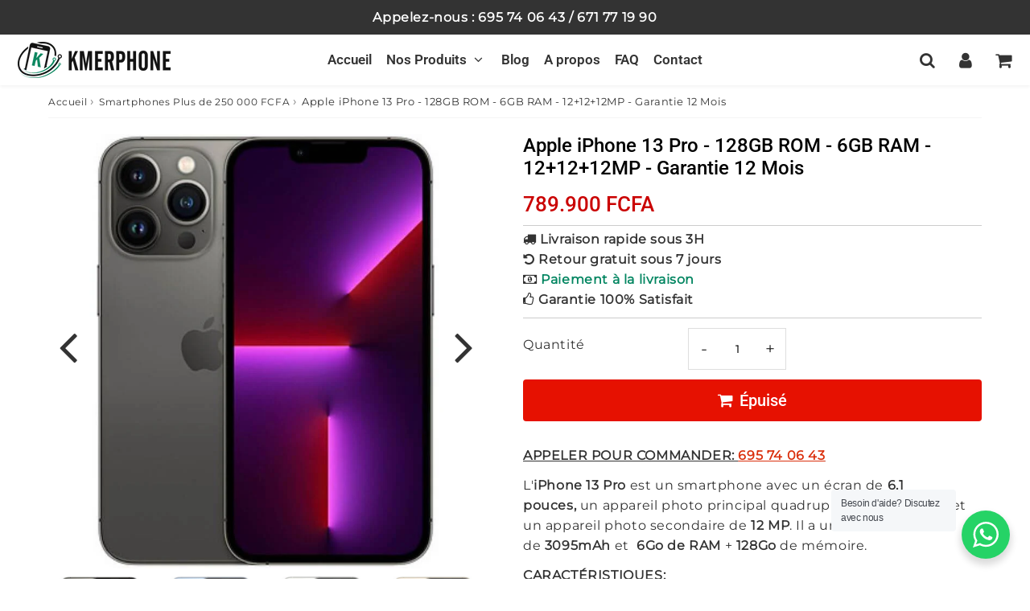

--- FILE ---
content_type: text/html; charset=utf-8
request_url: https://kmerphone.com/products/apple-iphone-13-pro-128gb-rom-6gb-ram-12-12-12mp-1
body_size: 38865
content:

<!doctype html>
<html class="no-touch no-js" lang="fr">
<head>
  <meta name="google-site-verification" content="7RfVWzL5tsEVUrruGHBRPhpridFuqql2_0wRfr8IumE" /><meta charset="utf-8">
  <meta http-equiv="X-UA-Compatible" content="IE=edge,chrome=1">
  <meta name="viewport" content="width=device-width, initial-scale=1.0, shrink-to-fit=no" />
  <meta name="theme-color" content="#ffffff"><link rel="shortcut icon" href="//kmerphone.com/cdn/shop/files/Favicon-KMERPHONE_474e2e03-975b-4adf-aa9d-26c31867472d_32x32.png?v=1712746974" type="image/png" />
  <link rel="apple-touch-icon" href="//kmerphone.com/cdn/shop/files/Favicon-KMERPHONE_474e2e03-975b-4adf-aa9d-26c31867472d_128x128.png?v=1712746974"><title>
    Apple iPhone 13 Pro (128Go) : Prix Cameroun, Avis et Fiche technique &ndash; KMERPHONE
  </title>       
  <meta name="description" content="L&#39;iPhone 13 Pro Prix Cameroun en fcfa est un smartphone avec un écran de 6.1 pouces, un appareil photo principal quadruple de 12+12+12 MP et un appareil photo secondaire de 12 MP. Il a une batterie de 3095mAh et 6Go de RAM + 128Go de mémoire.">
<meta property="og:site_name" content="KMERPHONE">
<meta property="og:url" content="https://kmerphone.com/products/apple-iphone-13-pro-128gb-rom-6gb-ram-12-12-12mp-1">
<meta property="og:title" content="Apple iPhone 13 Pro - 128GB ROM - 6GB RAM - 12+12+12MP - Garantie 12 Mois">
<meta property="og:type" content="product">


<meta property="og:description" content="L&#39;iPhone 13 Pro Prix Cameroun en fcfa est un smartphone avec un écran de 6.1 pouces, un appareil photo principal quadruple de 12+12+12 MP et un appareil photo secondaire de 12 MP. Il a une batterie de 3095mAh et 6Go de RAM + 128Go de mémoire.">

<meta property="og:price:amount" content="789.900">
  <meta property="og:price:currency" content="XAF"><meta property="og:image" content="http://kmerphone.com/cdn/shop/products/apple_iphone_13_pro_2_444ded87-25ec-4ebc-a987-5fb6e6e9ca1f_1024x1024.jpg?v=1633910354"><meta property="og:image" content="http://kmerphone.com/cdn/shop/products/apple_iphone_13_pro_d0b8a26d-58fb-47a8-8e6e-6377b7086b7c_1024x1024.jpg?v=1633910354"><meta property="og:image" content="http://kmerphone.com/cdn/shop/products/apple_iphone_13_pro_3_fa750f37-0fac-4694-8307-a58afe974fd2_1024x1024.jpg?v=1633910354">
<meta property="og:image:secure_url" content="https://kmerphone.com/cdn/shop/products/apple_iphone_13_pro_2_444ded87-25ec-4ebc-a987-5fb6e6e9ca1f_1024x1024.jpg?v=1633910354"><meta property="og:image:secure_url" content="https://kmerphone.com/cdn/shop/products/apple_iphone_13_pro_d0b8a26d-58fb-47a8-8e6e-6377b7086b7c_1024x1024.jpg?v=1633910354"><meta property="og:image:secure_url" content="https://kmerphone.com/cdn/shop/products/apple_iphone_13_pro_3_fa750f37-0fac-4694-8307-a58afe974fd2_1024x1024.jpg?v=1633910354">


  <meta name="twitter:site" content="@shopify">


  <meta name="twitter:card" content="summary_large_image">
  <meta name="twitter:image" content="https://kmerphone.com/cdn/shop/products/apple_iphone_13_pro_2_444ded87-25ec-4ebc-a987-5fb6e6e9ca1f_1024x1024.jpg?v=1633910354">
  <meta name="twitter:image:width" content="480">
  <meta name="twitter:image:height" content="480">

<meta name="twitter:title" content="Apple iPhone 13 Pro - 128GB ROM - 6GB RAM - 12+12+12MP - Garantie 12 Mois">


<meta property="twitter:description" content="L&#39;iPhone 13 Pro Prix Cameroun en fcfa est un smartphone avec un écran de 6.1 pouces, un appareil photo principal quadruple de 12+12+12 MP et un appareil photo secondaire de 12 MP. Il a une batterie de 3095mAh et 6Go de RAM + 128Go de mémoire.">



  <link rel="canonical" href="https://kmerphone.com/products/apple-iphone-13-pro-128gb-rom-6gb-ram-12-12-12mp-1" />
  
<script>window.performance && window.performance.mark && window.performance.mark('shopify.content_for_header.start');</script><meta name="facebook-domain-verification" content="q04biw0rqoor8wsmf08z1x1yy65o4s">
<meta id="shopify-digital-wallet" name="shopify-digital-wallet" content="/27556544599/digital_wallets/dialog">
<link rel="alternate" type="application/json+oembed" href="https://kmerphone.com/products/apple-iphone-13-pro-128gb-rom-6gb-ram-12-12-12mp-1.oembed">
<script async="async" src="/checkouts/internal/preloads.js?locale=fr-CM"></script>
<script id="shopify-features" type="application/json">{"accessToken":"f6eb2b0b037a19ae85336bcbaf6cc750","betas":["rich-media-storefront-analytics"],"domain":"kmerphone.com","predictiveSearch":true,"shopId":27556544599,"locale":"fr"}</script>
<script>var Shopify = Shopify || {};
Shopify.shop = "kmerphone.myshopify.com";
Shopify.locale = "fr";
Shopify.currency = {"active":"XAF","rate":"1.0"};
Shopify.country = "CM";
Shopify.theme = {"name":"speedfly-4-8-1-hrtls4","id":145283154163,"schema_name":"Speedfly Theme","schema_version":"4.8.1","theme_store_id":null,"role":"main"};
Shopify.theme.handle = "null";
Shopify.theme.style = {"id":null,"handle":null};
Shopify.cdnHost = "kmerphone.com/cdn";
Shopify.routes = Shopify.routes || {};
Shopify.routes.root = "/";</script>
<script type="module">!function(o){(o.Shopify=o.Shopify||{}).modules=!0}(window);</script>
<script>!function(o){function n(){var o=[];function n(){o.push(Array.prototype.slice.apply(arguments))}return n.q=o,n}var t=o.Shopify=o.Shopify||{};t.loadFeatures=n(),t.autoloadFeatures=n()}(window);</script>
<script id="shop-js-analytics" type="application/json">{"pageType":"product"}</script>
<script defer="defer" async type="module" src="//kmerphone.com/cdn/shopifycloud/shop-js/modules/v2/client.init-shop-cart-sync_DyYWCJny.fr.esm.js"></script>
<script defer="defer" async type="module" src="//kmerphone.com/cdn/shopifycloud/shop-js/modules/v2/chunk.common_BDBm0ZZC.esm.js"></script>
<script type="module">
  await import("//kmerphone.com/cdn/shopifycloud/shop-js/modules/v2/client.init-shop-cart-sync_DyYWCJny.fr.esm.js");
await import("//kmerphone.com/cdn/shopifycloud/shop-js/modules/v2/chunk.common_BDBm0ZZC.esm.js");

  window.Shopify.SignInWithShop?.initShopCartSync?.({"fedCMEnabled":true,"windoidEnabled":true});

</script>
<script>(function() {
  var isLoaded = false;
  function asyncLoad() {
    if (isLoaded) return;
    isLoaded = true;
    var urls = ["https:\/\/salespop.conversionbear.com\/script?app=salespop\u0026shop=kmerphone.myshopify.com","https:\/\/cdncozyantitheft.addons.business\/js\/script_tags\/kmerphone\/R35oNhp4frFN89WuZGmFBdpxJMx9Jx0X.js?shop=kmerphone.myshopify.com"];
    for (var i = 0; i < urls.length; i++) {
      var s = document.createElement('script');
      s.type = 'text/javascript';
      s.async = true;
      s.src = urls[i];
      var x = document.getElementsByTagName('script')[0];
      x.parentNode.insertBefore(s, x);
    }
  };
  if(window.attachEvent) {
    window.attachEvent('onload', asyncLoad);
  } else {
    window.addEventListener('load', asyncLoad, false);
  }
})();</script>
<script id="__st">var __st={"a":27556544599,"offset":3600,"reqid":"76bbff5e-e0db-4ecf-ada4-c079122a0e6b-1768907993","pageurl":"kmerphone.com\/products\/apple-iphone-13-pro-128gb-rom-6gb-ram-12-12-12mp-1","u":"0821cf44d4f9","p":"product","rtyp":"product","rid":7058625233090};</script>
<script>window.ShopifyPaypalV4VisibilityTracking = true;</script>
<script id="captcha-bootstrap">!function(){'use strict';const t='contact',e='account',n='new_comment',o=[[t,t],['blogs',n],['comments',n],[t,'customer']],c=[[e,'customer_login'],[e,'guest_login'],[e,'recover_customer_password'],[e,'create_customer']],r=t=>t.map((([t,e])=>`form[action*='/${t}']:not([data-nocaptcha='true']) input[name='form_type'][value='${e}']`)).join(','),a=t=>()=>t?[...document.querySelectorAll(t)].map((t=>t.form)):[];function s(){const t=[...o],e=r(t);return a(e)}const i='password',u='form_key',d=['recaptcha-v3-token','g-recaptcha-response','h-captcha-response',i],f=()=>{try{return window.sessionStorage}catch{return}},m='__shopify_v',_=t=>t.elements[u];function p(t,e,n=!1){try{const o=window.sessionStorage,c=JSON.parse(o.getItem(e)),{data:r}=function(t){const{data:e,action:n}=t;return t[m]||n?{data:e,action:n}:{data:t,action:n}}(c);for(const[e,n]of Object.entries(r))t.elements[e]&&(t.elements[e].value=n);n&&o.removeItem(e)}catch(o){console.error('form repopulation failed',{error:o})}}const l='form_type',E='cptcha';function T(t){t.dataset[E]=!0}const w=window,h=w.document,L='Shopify',v='ce_forms',y='captcha';let A=!1;((t,e)=>{const n=(g='f06e6c50-85a8-45c8-87d0-21a2b65856fe',I='https://cdn.shopify.com/shopifycloud/storefront-forms-hcaptcha/ce_storefront_forms_captcha_hcaptcha.v1.5.2.iife.js',D={infoText:'Protégé par hCaptcha',privacyText:'Confidentialité',termsText:'Conditions'},(t,e,n)=>{const o=w[L][v],c=o.bindForm;if(c)return c(t,g,e,D).then(n);var r;o.q.push([[t,g,e,D],n]),r=I,A||(h.body.append(Object.assign(h.createElement('script'),{id:'captcha-provider',async:!0,src:r})),A=!0)});var g,I,D;w[L]=w[L]||{},w[L][v]=w[L][v]||{},w[L][v].q=[],w[L][y]=w[L][y]||{},w[L][y].protect=function(t,e){n(t,void 0,e),T(t)},Object.freeze(w[L][y]),function(t,e,n,w,h,L){const[v,y,A,g]=function(t,e,n){const i=e?o:[],u=t?c:[],d=[...i,...u],f=r(d),m=r(i),_=r(d.filter((([t,e])=>n.includes(e))));return[a(f),a(m),a(_),s()]}(w,h,L),I=t=>{const e=t.target;return e instanceof HTMLFormElement?e:e&&e.form},D=t=>v().includes(t);t.addEventListener('submit',(t=>{const e=I(t);if(!e)return;const n=D(e)&&!e.dataset.hcaptchaBound&&!e.dataset.recaptchaBound,o=_(e),c=g().includes(e)&&(!o||!o.value);(n||c)&&t.preventDefault(),c&&!n&&(function(t){try{if(!f())return;!function(t){const e=f();if(!e)return;const n=_(t);if(!n)return;const o=n.value;o&&e.removeItem(o)}(t);const e=Array.from(Array(32),(()=>Math.random().toString(36)[2])).join('');!function(t,e){_(t)||t.append(Object.assign(document.createElement('input'),{type:'hidden',name:u})),t.elements[u].value=e}(t,e),function(t,e){const n=f();if(!n)return;const o=[...t.querySelectorAll(`input[type='${i}']`)].map((({name:t})=>t)),c=[...d,...o],r={};for(const[a,s]of new FormData(t).entries())c.includes(a)||(r[a]=s);n.setItem(e,JSON.stringify({[m]:1,action:t.action,data:r}))}(t,e)}catch(e){console.error('failed to persist form',e)}}(e),e.submit())}));const S=(t,e)=>{t&&!t.dataset[E]&&(n(t,e.some((e=>e===t))),T(t))};for(const o of['focusin','change'])t.addEventListener(o,(t=>{const e=I(t);D(e)&&S(e,y())}));const B=e.get('form_key'),M=e.get(l),P=B&&M;t.addEventListener('DOMContentLoaded',(()=>{const t=y();if(P)for(const e of t)e.elements[l].value===M&&p(e,B);[...new Set([...A(),...v().filter((t=>'true'===t.dataset.shopifyCaptcha))])].forEach((e=>S(e,t)))}))}(h,new URLSearchParams(w.location.search),n,t,e,['guest_login'])})(!0,!0)}();</script>
<script integrity="sha256-4kQ18oKyAcykRKYeNunJcIwy7WH5gtpwJnB7kiuLZ1E=" data-source-attribution="shopify.loadfeatures" defer="defer" src="//kmerphone.com/cdn/shopifycloud/storefront/assets/storefront/load_feature-a0a9edcb.js" crossorigin="anonymous"></script>
<script data-source-attribution="shopify.dynamic_checkout.dynamic.init">var Shopify=Shopify||{};Shopify.PaymentButton=Shopify.PaymentButton||{isStorefrontPortableWallets:!0,init:function(){window.Shopify.PaymentButton.init=function(){};var t=document.createElement("script");t.src="https://kmerphone.com/cdn/shopifycloud/portable-wallets/latest/portable-wallets.fr.js",t.type="module",document.head.appendChild(t)}};
</script>
<script data-source-attribution="shopify.dynamic_checkout.buyer_consent">
  function portableWalletsHideBuyerConsent(e){var t=document.getElementById("shopify-buyer-consent"),n=document.getElementById("shopify-subscription-policy-button");t&&n&&(t.classList.add("hidden"),t.setAttribute("aria-hidden","true"),n.removeEventListener("click",e))}function portableWalletsShowBuyerConsent(e){var t=document.getElementById("shopify-buyer-consent"),n=document.getElementById("shopify-subscription-policy-button");t&&n&&(t.classList.remove("hidden"),t.removeAttribute("aria-hidden"),n.addEventListener("click",e))}window.Shopify?.PaymentButton&&(window.Shopify.PaymentButton.hideBuyerConsent=portableWalletsHideBuyerConsent,window.Shopify.PaymentButton.showBuyerConsent=portableWalletsShowBuyerConsent);
</script>
<script data-source-attribution="shopify.dynamic_checkout.cart.bootstrap">document.addEventListener("DOMContentLoaded",(function(){function t(){return document.querySelector("shopify-accelerated-checkout-cart, shopify-accelerated-checkout")}if(t())Shopify.PaymentButton.init();else{new MutationObserver((function(e,n){t()&&(Shopify.PaymentButton.init(),n.disconnect())})).observe(document.body,{childList:!0,subtree:!0})}}));
</script>

<script>window.performance && window.performance.mark && window.performance.mark('shopify.content_for_header.end');</script> 

  <!-- CSS - JS ================================================== -->     
  <link rel="preconnect" href="https://cdn.shopify.com" as="style" crossorigin>
  <link rel="preconnect" href="https://fonts.shopifycdn.com" crossorigin>  
  <link rel="preconnect" href="https://v.shopify.com" /> 
  <link rel="preconnect" href="https://cdn.shopifycloud.com" /> 
  <link rel="preconnect" href="https://monorail-edge.shopifysvc.com">  
  <link rel="preconnect" href="https://cdnjs.cloudflare.com">   

  
<style data-shopify>

@font-face {
  font-family: Montserrat;
  font-weight: 400;
  font-style: normal;
  font-display: swap;
  src: url("//kmerphone.com/cdn/fonts/montserrat/montserrat_n4.81949fa0ac9fd2021e16436151e8eaa539321637.woff2") format("woff2"),
       url("//kmerphone.com/cdn/fonts/montserrat/montserrat_n4.a6c632ca7b62da89c3594789ba828388aac693fe.woff") format("woff");
}


@font-face {
  font-family: Roboto;
  font-weight: 400;
  font-style: normal;
  font-display: swap;
  src: url("//kmerphone.com/cdn/fonts/roboto/roboto_n4.2019d890f07b1852f56ce63ba45b2db45d852cba.woff2") format("woff2"),
       url("//kmerphone.com/cdn/fonts/roboto/roboto_n4.238690e0007583582327135619c5f7971652fa9d.woff") format("woff");
}

@font-face {
  font-family: Roboto;
  font-weight: 500;
  font-style: normal;
  font-display: swap;
  src: url("//kmerphone.com/cdn/fonts/roboto/roboto_n5.250d51708d76acbac296b0e21ede8f81de4e37aa.woff2") format("woff2"),
       url("//kmerphone.com/cdn/fonts/roboto/roboto_n5.535e8c56f4cbbdea416167af50ab0ff1360a3949.woff") format("woff");
}

@font-face {
  font-family: Roboto;
  font-weight: 400;
  font-style: normal;
  font-display: swap;
  src: url("//kmerphone.com/cdn/fonts/roboto/roboto_n4.2019d890f07b1852f56ce63ba45b2db45d852cba.woff2") format("woff2"),
       url("//kmerphone.com/cdn/fonts/roboto/roboto_n4.238690e0007583582327135619c5f7971652fa9d.woff") format("woff");
}

@font-face {
  font-family: Roboto;
  font-weight: 600;
  font-style: normal;
  font-display: swap;
  src: url("//kmerphone.com/cdn/fonts/roboto/roboto_n6.3d305d5382545b48404c304160aadee38c90ef9d.woff2") format("woff2"),
       url("//kmerphone.com/cdn/fonts/roboto/roboto_n6.bb37be020157f87e181e5489d5e9137ad60c47a2.woff") format("woff");
}


:root {

  /* Width variables */
  --page-width: 1200px;
  --section-spaced: 3rem; 
  --gutter: 2rem;
  --gutter-half: calc(var(--gutter) / 2);
  --gutter-quarter: calc(var(--gutter) / 4);

  /* FONT */

  /* Titles Font */
  --headerFontStack: Roboto, sans-serif;
  --headerFontWeight: 500;

  /* Body Font */
  --bodyFontStack: Montserrat, sans-serif;
  --baseFontSize: 1.6rem;
  --baseFontSizeMobile: 1.5rem;

  /* Navigation and Button Font */
  --accentFontStack: Roboto, sans-serif;
  --accentFontWeight: 600;

  /* FONT SIZES */

  --h1FontSize: 2.4rem;
  --h2FontSize: 2.1rem;
  --h3FontSize: 1.9rem;
  --h4FontSize: 1.8rem;
  --h5FontSize: 1.7rem;

  --h1FontSizeSm: 2.2rem;
  --h2FontSizeSm: 2.0rem;
  --h3FontSizeSm: 1.9rem;
  --h4FontSizeSm: 1.8rem;
  --h5FontSizeSm: 1.7rem;

  --btnAtcFontSize: 1.9rem;
  --btnFontSize: 1.6rem;
  --btnPadding: 1.6rem;
  --btnAtcPadding: 1.6rem;
  
  --btnFontWeight: 500;
  
  --navFontSize: 1.7rem;

  --priceFontSize: 1.7rem;
  --priceFontSizeSmall: 1.4rem;
  
  /* COLORS */

  /* General colors */
  --colorBody: #ffffff;
  --colorTextBody: #333333;
  --colorTextTitle: #333333; 

  --colorSectionTitles: #000000;
  --colorSectionTitlesBg: ;
  --colorError: #e61100;
  --colorPrice: #ca0000;
  --colorPrice2: #757575;
  
  --colorPriceBg: #008560;
  --colorPriceText: #ffffff; 

  /* Button colors */
  
  --colorBtnPrimaryBg: #00855f;
  --colorBtnPrimaryText: #fff;
  --sizeBtnPrimaryBorder: 0px; 
  --colorBtnPrimaryBorder: #333;
  --colorBtnPrimaryBgHover: #555;
  --colorBtnPrimaryTextHover: #fff;
  --colorBtnPrimaryBorderHover: #333;

  --colorBtnSecondaryBg: #dcdcdc;
  --colorBtnSecondaryText: #666;  
  --sizeBtnSecondaryBorder: 0px;
  --colorBtnSecondaryBorder: #333;
  --colorBtnSecondaryBgHover: #dcdcdc;
  --colorBtnSecondaryTextHover: #555;  
  --colorBtnSecondaryBorderHover: #333;

  --colorBtnThirdBg: ;
  --colorBtnThirdText: #333;  
  --sizeBtnThirdBorder: 1px;
  --colorBtnThirdBorder: #333;

  --colorBtnThirdBgHover: #00855f;
  --colorBtnThirdTextHover: #FFF;  
  --colorBtnThirdBorderHover: #00855f;

  --colorBtnAtcText: #fff;
  --colorBtnAtcBg: #008560;
  --colorBtnAtcTextHover: #fff;
  --colorBtnAtcBgHover: #555;
  --sizeBtnAtcBorder: 0px; 
  --colorBtnAtcBorder: #333;
  --colorBtnBuyNowText: #ffffff;
  --colorBtnBuyNowBg: #51bfa0;

  /* link colors */
  --colorLink: #00855f;

 /* Site Header */
  --headerBackground: #fff;
  --headerText: #333;
  --headerButtonAndSearch: ;
  --headerSearchColor: #333;
  --headerSearchBgColor: rgba(0,0,0,0);
  --headerActionCartColor: #333;
  --headerActionCartBgColor: rgba(0,0,0,0);
  --headerAccountColor: #333;
  --headerAccountBgColor: rgba(0,0,0,0);
  --headerCartCount: #e61100;  
  --topheaderTextColor:#fff;
  --topheaderBgColor:#333333;
  --sectionCollectionColorText:#fff;
  --sectionCollectionColorBg:rgba(51, 51, 51, 0.3);
  --sectionCollectionColorTextHover:#fff;
  --sectionCollectionColorBgHover:rgba(17, 17, 17, 0.3);

  --sectionHeaderColorIcon1: ;
  --sectionHeaderColorIcon2: ;

  --searchAutoCompleteBg: #fff;
  --searchAutoCompleteBorder: #ddd;
  --searchAutoCompleteColor: #333;
  --searchModalBgColor: rgba(0, 0, 0, 0.9);
  --searchModalBtnCloseColor: #FFF;
  --searchModalBlocBorderColor: #FFF;
  --searchModalBlocTextColor: #FFF;
  --searchModalBlocIconColor: #FFF;

  /* Product */

  --navProductsText: #333333;
  --tabColor: #333;
  --tabBgColor: #F0F0F0;
  --tabBorderColor: #ddd;
  
  --variantLabel: #333;
  --swatchBtnColor: #333;
  --swatchBtnBgColor: #fff;
  --swatchBtnBorderColor: #eee;
  --swatchBtnColorHover: #333;
  --swatchBtnBgColorHover: #fff;
  --swatchBtnBorderColorHover: #333;
  --swatchBtnBorderWidth: 1;  
  --variant-box-shadow: 0 0 0px ;

  /* Cart */
  --headerCartColor: #333;
  --headerCartBg: #fff;
  --headerCartBorder: #DDD;

  /* Nav background */
  --colorNav: #fff;
  --colorNavText: #333;
  --colorNavTextHover: #555;
  --colorNavTextHover2: #555;
  --colorNav2: #fff;
  --colorNav2Text: #333;
  --colorMegamenu: #fff;

  /* Mobile Nav Bar */
  --mobileNavBarHeight: 50px;

  /* Product */
  --productStockBg: #ffe8e8;
  --productStockBgActive: #ca0000;
  --productQtyColor: #333333;
  --productQtyBgColor: rgba(0,0,0,0);
  --colorBorder: #dedede;

  /* Blog */
  --blog-summary-bg-color: #F9F9F9;
  --blog-summary-border-color: #dddddd;
  --blog-summary-title-color: #333333;
  --blog-summary-link-color: #186ab9;
  

  /* Slider */
  --slider_title_color: #333;
  --slider_bgtitle_color: rgba(255, 255, 255, 0.3);
  --slider_text_color: #FFFFFF;
  --slider_bgtext_color: rgba(102, 102, 102, 0.7);
  --slider_btn_title_color: #333;
  --slider_btn_bgtitle_color: #ffffff;
  --slider_btn_text_hover_title_color: #ffffff;
  --slider_btn_bg_hover_title_color: #333333;
  --slider_btn_border_color: #333;
  --slider_btn_border_hover_color: #333333;

  --slider_btn2_title_color: #333;
  --slider_btn2_bgtitle_color: #ffffff;
  --slider_btn2_text_hover_title_color: #fff;
  --slider_btn2_bg_hover_title_color: #333;
  --slider_btn2_border_color: #333;
  --slider_btn2_border_hover_color: #333;

  --slider_angle: #333;
  --slider_btn_scroll_color: #2e3438;
  --slider_btn_scroll_bg_color: rgba(255, 255, 255, 0.7);
  --slider_dots_color: #00855f;
  --slider_dots_color_hover: #dedede;

  /* Testimonial */
  --color-testimonial: #000000;
  --color-testimonial-star: #00855f;
  --color-testimonial-arrow-bg: ;
  --color-testimonial-arrow: #333333;

  /* FAQ */
  --colorFaqPanelTitle: #333;
  --colorFaqPanelTitleBg: ;
  --colorFaqPanelText: #333;
  --colorFaqPanelTextBg: ;
  --colorFaqPanelBorder: #DEDEDE;

  /* newsletter */
  --color-newsletter-form-field: #333333;
  --color-newsletter-form-field-bg: #DEDEDE;
  --color-newsletter-form-btn: #FFFFFF;
  --color-newsletter-form-btn-bg: #333333;

  /* newsletter popup */
  --newsletterPopupColor: #333;
  --newsletterPopupBgColor: #fff;
  --newsletterPopupClose: #fff;
  --newsletterPopupBgClose: #911b1b;

  /* sticky bar */
  --stickybarColor: #333;
  --stickybarBgColor: #fff;
  --stickybarPositionTop: auto;
  --stickybarPositionBottom: 0;

  /* bundles */
  --bundleColor: #333;
  --bundleBgColor: #f0f0f0;
  --bundleStarColor: #ecb122;

  /* special offer */
  --specialOfferColor: #333;
  --specialOfferBgColor: #FFFFFF;
  --specialOfferColorActive: #333;
  --specialOfferBgColorActive: #f5f5f5;
  --specialOfferPrice: #f50a0a;
  --specialOfferBorderColor: #F0F0F0;
  --specialOfferChecked: #333;

  /* Site Footer */
  --colorFooterBg: #333333;
  --colorFooterTitle: #dddddd;
  --colorFooterText: #dddddd;
  --colorSvg:#00855f;
  --colorFooterBgBtn: #222;
  --colorFooterBgBtnText: #eee;
  --colorFooterBgInput: #444;
  --colorFooterBgInputText: #eee;
  --colorBackToTop1: #fff;
  --colorBackToTop2: rgba(51, 51, 51, 0.9);
  --colorFooterSocialLinks: #5dd2b4;


  /* Size chart */
  --sizeChartColor: #333;
  --sizeChartBg: #FFF;
  --sizeChartTitleColor: #fff;
  --sizeChartTitleBg: #333;

  /* Helper colors */
  --disabledGrey: #f6f6f6;
  --disabledBorder: var(--disabledGrey);
  --errorRed: #dc0000;
  --errorRedBg: var(--errorRed);
  --successGreen: #0a942a;

  /* Radius */
  --radius: 2px;
  --btnBorderRadius:4px;

 /* Share buttons  */
  --shareButtonHeight: 22px;
  --shareButtonCleanHeight: 30px;
  --shareBorderColor: #ececec;

 /* Collections */
  --filterIconWidth: 12px;
  --innerFilterIconWidth: 6px;

  /* Placeholder colors */
  --color-blankstate: rgba(var(--colorTextBody), 0.35);
  --color-blankstate-border: rgba(var(--colorTextBody), 0.2);
  --color-blankstate-background: rgba(var(--colorTextBody), 0.1);
  --color-text-body-opacity1: rgba(51, 51, 51, 0.05);
  --color-text-body-opacity2: rgba(51, 51, 51, 0.1);
  --color-text-body-opacity3: rgba(51, 51, 51, 0.2);
  --color-text-body-opacity4: rgba(51, 51, 51, 0.3);

  /*  SPACINGS */

  /* Letter Spacing */
  --titleLetterSpacing: 0px;
  --navLetterSpacing: 0px;
  --btnLetterSpacing: 0px;  
  
}    

.color-scheme-1, .shopify-section .color-scheme-1 > div {
  background: #F0F0F0;
  color: #333333;
   --colorSectionTitles: #333333; 
}

.color-scheme-2, .shopify-section .color-scheme-2 > div {
  background: #00855f;
  color: #FFFFFF;
  --colorSectionTitles: #FFFFFF; 
}

.color-scheme-3, .shopify-section .color-scheme-3 > div  {
  background: #e0932f;
  color: #FFFFFF;
  --colorSectionTitles: #FFFFFF; 
}


.color-scheme-inverse, .shopify-section .color-scheme-inverse > div {
  color: #F0F0F0;
  background: #333333;
}
.color-scheme-inverse * {
  --colorSectionTitles: #F0F0F0; 
}
.color-scheme-1 .btn-inherit, .shopify-section .color-scheme-1 .btn-inherit { 
  --colorBtnPrimaryBorder: #333333;
}
.color-scheme-2 .btn-inherit, .shopify-section .color-scheme-2 .btn-inherit { 
  --colorBtnPrimaryBorder: #FFFFFF;
}
.color-scheme-3 .btn-inherit, .shopify-section .color-scheme-3 .btn-inherit { 
  --colorBtnPrimaryBorder: #FFFFFF;
}
.color-scheme-3 .btn-inherit, .shopify-section .color-scheme-4 .btn-inherit { 
  --colorBtnThirdBorder: ;
}
.color-scheme-inverse .btn-inherit, .shopify-section .color-scheme-inverse .btn-inherit {
  --colorBtnPrimaryBg: #fff;
  --colorBtnPrimaryText: #00855f;
  --colorBtnPrimaryBorder: #fff;
}

/*.shopify-section .color-scheme-1:not(.image-with-text-section), .shopify-section .color-scheme-2:not(.image-with-text-section), 
.shopify-section .color-scheme-3:not(.image-with-text-section), .shopify-section .color-scheme-inverse:not(.image-with-text-section) {
  padding:var(--section-spaced) 0;
}
*/

.shopify-section .color-scheme:not(.color-scheme-none) .color-scheme-inner {  
   padding:var(--gutter);
}
.shopify-section .color-scheme-1 .color-scheme-inner {
   background: rgba(51, 51, 51, 0.05);  
}
.shopify-section .color-scheme-2 .color-scheme-inner {
   background: rgba(255, 255, 255, 0.05);  
}
.shopify-section .color-scheme-3 .color-scheme-inner {
   background: rgba(255, 255, 255, 0.05);  
}
.shopify-section .color-scheme-inverse .color-scheme-inner {
   background: rgba(240, 240, 240, 0.05);  
}




</style>
 
 
  <link rel="preload" href="//kmerphone.com/cdn/shop/t/68/assets/font-awesome.min.css?v=171958807948908007841726716996" as="style" onload="this.onload=null;this.rel='stylesheet'">
  <noscript><link rel="stylesheet" href="//kmerphone.com/cdn/shop/t/68/assets/font-awesome.min.css?v=171958807948908007841726716996"></noscript>


  <link href="//kmerphone.com/cdn/shop/t/68/assets/theme.css?v=51070199444643581951727154364" rel="stylesheet" type="text/css" media="all" />
  
  <script src="//kmerphone.com/cdn/shop/t/68/assets/vendor.js?v=45007066030548803271726716975" defer></script> 
  <script src="//kmerphone.com/cdn/shop/t/68/assets/jquery-3.6.0.min.js?v=115860211936397945481726716975"></script> 
  <script src="//kmerphone.com/cdn/shop/t/68/assets/theme.js?v=125915417733849343631726716996" defer></script>   
   
  
  
  <script src="//kmerphone.com/cdn/shop/t/68/assets/wow.js?v=116609077164908824471726716975" defer></script>  
  

     
  
  <!-- Code script ================================================== -->
  <meta name="google-site-verification" content="OxnsNyGBM_f6SpLsXOB1aX6rijp-3BLpRjODsXOqQOk" />     
  <meta name="google-site-verification" content="5DL89ELcd2MKUQInhk8D1YMR34dY031UB_DdX3eWW7o" />

  <style>
    .slideshow .slide:not(:first-child), .slick-slider .slick-slide:not(:first-child) { display: none; opacity: 0; }
    .slideshow.slick-initialized .slide, .slick-slider.slick-initialized .slick-slide, .slick-slider.slick-initialized .slideshow-show-true  { display: block !important; opacity: 1; } 
    .slick-slider  { opacity: 0; }
    .slick-slider.slick-initialized { opacity: 1 !important; }
  </style>
  

<script src="https://cdn.shopify.com/extensions/019b0ca3-aa13-7aa2-a0b4-6cb667a1f6f7/essential-countdown-timer-55/assets/countdown_timer_essential_apps.min.js" type="text/javascript" defer="defer"></script>
<link href="https://monorail-edge.shopifysvc.com" rel="dns-prefetch">
<script>(function(){if ("sendBeacon" in navigator && "performance" in window) {try {var session_token_from_headers = performance.getEntriesByType('navigation')[0].serverTiming.find(x => x.name == '_s').description;} catch {var session_token_from_headers = undefined;}var session_cookie_matches = document.cookie.match(/_shopify_s=([^;]*)/);var session_token_from_cookie = session_cookie_matches && session_cookie_matches.length === 2 ? session_cookie_matches[1] : "";var session_token = session_token_from_headers || session_token_from_cookie || "";function handle_abandonment_event(e) {var entries = performance.getEntries().filter(function(entry) {return /monorail-edge.shopifysvc.com/.test(entry.name);});if (!window.abandonment_tracked && entries.length === 0) {window.abandonment_tracked = true;var currentMs = Date.now();var navigation_start = performance.timing.navigationStart;var payload = {shop_id: 27556544599,url: window.location.href,navigation_start,duration: currentMs - navigation_start,session_token,page_type: "product"};window.navigator.sendBeacon("https://monorail-edge.shopifysvc.com/v1/produce", JSON.stringify({schema_id: "online_store_buyer_site_abandonment/1.1",payload: payload,metadata: {event_created_at_ms: currentMs,event_sent_at_ms: currentMs}}));}}window.addEventListener('pagehide', handle_abandonment_event);}}());</script>
<script id="web-pixels-manager-setup">(function e(e,d,r,n,o){if(void 0===o&&(o={}),!Boolean(null===(a=null===(i=window.Shopify)||void 0===i?void 0:i.analytics)||void 0===a?void 0:a.replayQueue)){var i,a;window.Shopify=window.Shopify||{};var t=window.Shopify;t.analytics=t.analytics||{};var s=t.analytics;s.replayQueue=[],s.publish=function(e,d,r){return s.replayQueue.push([e,d,r]),!0};try{self.performance.mark("wpm:start")}catch(e){}var l=function(){var e={modern:/Edge?\/(1{2}[4-9]|1[2-9]\d|[2-9]\d{2}|\d{4,})\.\d+(\.\d+|)|Firefox\/(1{2}[4-9]|1[2-9]\d|[2-9]\d{2}|\d{4,})\.\d+(\.\d+|)|Chrom(ium|e)\/(9{2}|\d{3,})\.\d+(\.\d+|)|(Maci|X1{2}).+ Version\/(15\.\d+|(1[6-9]|[2-9]\d|\d{3,})\.\d+)([,.]\d+|)( \(\w+\)|)( Mobile\/\w+|) Safari\/|Chrome.+OPR\/(9{2}|\d{3,})\.\d+\.\d+|(CPU[ +]OS|iPhone[ +]OS|CPU[ +]iPhone|CPU IPhone OS|CPU iPad OS)[ +]+(15[._]\d+|(1[6-9]|[2-9]\d|\d{3,})[._]\d+)([._]\d+|)|Android:?[ /-](13[3-9]|1[4-9]\d|[2-9]\d{2}|\d{4,})(\.\d+|)(\.\d+|)|Android.+Firefox\/(13[5-9]|1[4-9]\d|[2-9]\d{2}|\d{4,})\.\d+(\.\d+|)|Android.+Chrom(ium|e)\/(13[3-9]|1[4-9]\d|[2-9]\d{2}|\d{4,})\.\d+(\.\d+|)|SamsungBrowser\/([2-9]\d|\d{3,})\.\d+/,legacy:/Edge?\/(1[6-9]|[2-9]\d|\d{3,})\.\d+(\.\d+|)|Firefox\/(5[4-9]|[6-9]\d|\d{3,})\.\d+(\.\d+|)|Chrom(ium|e)\/(5[1-9]|[6-9]\d|\d{3,})\.\d+(\.\d+|)([\d.]+$|.*Safari\/(?![\d.]+ Edge\/[\d.]+$))|(Maci|X1{2}).+ Version\/(10\.\d+|(1[1-9]|[2-9]\d|\d{3,})\.\d+)([,.]\d+|)( \(\w+\)|)( Mobile\/\w+|) Safari\/|Chrome.+OPR\/(3[89]|[4-9]\d|\d{3,})\.\d+\.\d+|(CPU[ +]OS|iPhone[ +]OS|CPU[ +]iPhone|CPU IPhone OS|CPU iPad OS)[ +]+(10[._]\d+|(1[1-9]|[2-9]\d|\d{3,})[._]\d+)([._]\d+|)|Android:?[ /-](13[3-9]|1[4-9]\d|[2-9]\d{2}|\d{4,})(\.\d+|)(\.\d+|)|Mobile Safari.+OPR\/([89]\d|\d{3,})\.\d+\.\d+|Android.+Firefox\/(13[5-9]|1[4-9]\d|[2-9]\d{2}|\d{4,})\.\d+(\.\d+|)|Android.+Chrom(ium|e)\/(13[3-9]|1[4-9]\d|[2-9]\d{2}|\d{4,})\.\d+(\.\d+|)|Android.+(UC? ?Browser|UCWEB|U3)[ /]?(15\.([5-9]|\d{2,})|(1[6-9]|[2-9]\d|\d{3,})\.\d+)\.\d+|SamsungBrowser\/(5\.\d+|([6-9]|\d{2,})\.\d+)|Android.+MQ{2}Browser\/(14(\.(9|\d{2,})|)|(1[5-9]|[2-9]\d|\d{3,})(\.\d+|))(\.\d+|)|K[Aa][Ii]OS\/(3\.\d+|([4-9]|\d{2,})\.\d+)(\.\d+|)/},d=e.modern,r=e.legacy,n=navigator.userAgent;return n.match(d)?"modern":n.match(r)?"legacy":"unknown"}(),u="modern"===l?"modern":"legacy",c=(null!=n?n:{modern:"",legacy:""})[u],f=function(e){return[e.baseUrl,"/wpm","/b",e.hashVersion,"modern"===e.buildTarget?"m":"l",".js"].join("")}({baseUrl:d,hashVersion:r,buildTarget:u}),m=function(e){var d=e.version,r=e.bundleTarget,n=e.surface,o=e.pageUrl,i=e.monorailEndpoint;return{emit:function(e){var a=e.status,t=e.errorMsg,s=(new Date).getTime(),l=JSON.stringify({metadata:{event_sent_at_ms:s},events:[{schema_id:"web_pixels_manager_load/3.1",payload:{version:d,bundle_target:r,page_url:o,status:a,surface:n,error_msg:t},metadata:{event_created_at_ms:s}}]});if(!i)return console&&console.warn&&console.warn("[Web Pixels Manager] No Monorail endpoint provided, skipping logging."),!1;try{return self.navigator.sendBeacon.bind(self.navigator)(i,l)}catch(e){}var u=new XMLHttpRequest;try{return u.open("POST",i,!0),u.setRequestHeader("Content-Type","text/plain"),u.send(l),!0}catch(e){return console&&console.warn&&console.warn("[Web Pixels Manager] Got an unhandled error while logging to Monorail."),!1}}}}({version:r,bundleTarget:l,surface:e.surface,pageUrl:self.location.href,monorailEndpoint:e.monorailEndpoint});try{o.browserTarget=l,function(e){var d=e.src,r=e.async,n=void 0===r||r,o=e.onload,i=e.onerror,a=e.sri,t=e.scriptDataAttributes,s=void 0===t?{}:t,l=document.createElement("script"),u=document.querySelector("head"),c=document.querySelector("body");if(l.async=n,l.src=d,a&&(l.integrity=a,l.crossOrigin="anonymous"),s)for(var f in s)if(Object.prototype.hasOwnProperty.call(s,f))try{l.dataset[f]=s[f]}catch(e){}if(o&&l.addEventListener("load",o),i&&l.addEventListener("error",i),u)u.appendChild(l);else{if(!c)throw new Error("Did not find a head or body element to append the script");c.appendChild(l)}}({src:f,async:!0,onload:function(){if(!function(){var e,d;return Boolean(null===(d=null===(e=window.Shopify)||void 0===e?void 0:e.analytics)||void 0===d?void 0:d.initialized)}()){var d=window.webPixelsManager.init(e)||void 0;if(d){var r=window.Shopify.analytics;r.replayQueue.forEach((function(e){var r=e[0],n=e[1],o=e[2];d.publishCustomEvent(r,n,o)})),r.replayQueue=[],r.publish=d.publishCustomEvent,r.visitor=d.visitor,r.initialized=!0}}},onerror:function(){return m.emit({status:"failed",errorMsg:"".concat(f," has failed to load")})},sri:function(e){var d=/^sha384-[A-Za-z0-9+/=]+$/;return"string"==typeof e&&d.test(e)}(c)?c:"",scriptDataAttributes:o}),m.emit({status:"loading"})}catch(e){m.emit({status:"failed",errorMsg:(null==e?void 0:e.message)||"Unknown error"})}}})({shopId: 27556544599,storefrontBaseUrl: "https://kmerphone.com",extensionsBaseUrl: "https://extensions.shopifycdn.com/cdn/shopifycloud/web-pixels-manager",monorailEndpoint: "https://monorail-edge.shopifysvc.com/unstable/produce_batch",surface: "storefront-renderer",enabledBetaFlags: ["2dca8a86"],webPixelsConfigList: [{"id":"459604211","configuration":"{\"config\":\"{\\\"pixel_id\\\":\\\"G-MNK4DK77X7\\\",\\\"target_country\\\":\\\"CM\\\",\\\"gtag_events\\\":[{\\\"type\\\":\\\"search\\\",\\\"action_label\\\":\\\"G-MNK4DK77X7\\\"},{\\\"type\\\":\\\"begin_checkout\\\",\\\"action_label\\\":\\\"G-MNK4DK77X7\\\"},{\\\"type\\\":\\\"view_item\\\",\\\"action_label\\\":[\\\"G-MNK4DK77X7\\\",\\\"MC-QRL40Y849Y\\\"]},{\\\"type\\\":\\\"purchase\\\",\\\"action_label\\\":[\\\"G-MNK4DK77X7\\\",\\\"MC-QRL40Y849Y\\\"]},{\\\"type\\\":\\\"page_view\\\",\\\"action_label\\\":[\\\"G-MNK4DK77X7\\\",\\\"MC-QRL40Y849Y\\\"]},{\\\"type\\\":\\\"add_payment_info\\\",\\\"action_label\\\":\\\"G-MNK4DK77X7\\\"},{\\\"type\\\":\\\"add_to_cart\\\",\\\"action_label\\\":\\\"G-MNK4DK77X7\\\"}],\\\"enable_monitoring_mode\\\":false}\"}","eventPayloadVersion":"v1","runtimeContext":"OPEN","scriptVersion":"b2a88bafab3e21179ed38636efcd8a93","type":"APP","apiClientId":1780363,"privacyPurposes":[],"dataSharingAdjustments":{"protectedCustomerApprovalScopes":["read_customer_address","read_customer_email","read_customer_name","read_customer_personal_data","read_customer_phone"]}},{"id":"230490355","configuration":"{\"pixel_id\":\"135131238249164\",\"pixel_type\":\"facebook_pixel\",\"metaapp_system_user_token\":\"-\"}","eventPayloadVersion":"v1","runtimeContext":"OPEN","scriptVersion":"ca16bc87fe92b6042fbaa3acc2fbdaa6","type":"APP","apiClientId":2329312,"privacyPurposes":["ANALYTICS","MARKETING","SALE_OF_DATA"],"dataSharingAdjustments":{"protectedCustomerApprovalScopes":["read_customer_address","read_customer_email","read_customer_name","read_customer_personal_data","read_customer_phone"]}},{"id":"66126067","eventPayloadVersion":"v1","runtimeContext":"LAX","scriptVersion":"1","type":"CUSTOM","privacyPurposes":["ANALYTICS"],"name":"Google Analytics tag (migrated)"},{"id":"shopify-app-pixel","configuration":"{}","eventPayloadVersion":"v1","runtimeContext":"STRICT","scriptVersion":"0450","apiClientId":"shopify-pixel","type":"APP","privacyPurposes":["ANALYTICS","MARKETING"]},{"id":"shopify-custom-pixel","eventPayloadVersion":"v1","runtimeContext":"LAX","scriptVersion":"0450","apiClientId":"shopify-pixel","type":"CUSTOM","privacyPurposes":["ANALYTICS","MARKETING"]}],isMerchantRequest: false,initData: {"shop":{"name":"KMERPHONE","paymentSettings":{"currencyCode":"XAF"},"myshopifyDomain":"kmerphone.myshopify.com","countryCode":"CM","storefrontUrl":"https:\/\/kmerphone.com"},"customer":null,"cart":null,"checkout":null,"productVariants":[{"price":{"amount":789900.0,"currencyCode":"XAF"},"product":{"title":"Apple iPhone 13 Pro - 128GB ROM - 6GB RAM - 12+12+12MP - Garantie 12 Mois","vendor":"Apple","id":"7058625233090","untranslatedTitle":"Apple iPhone 13 Pro - 128GB ROM - 6GB RAM - 12+12+12MP - Garantie 12 Mois","url":"\/products\/apple-iphone-13-pro-128gb-rom-6gb-ram-12-12-12mp-1","type":"Smartphone"},"id":"41053494771906","image":{"src":"\/\/kmerphone.com\/cdn\/shop\/products\/apple_iphone_13_pro_2_444ded87-25ec-4ebc-a987-5fb6e6e9ca1f.jpg?v=1633910354"},"sku":"","title":"Noir","untranslatedTitle":"Noir"},{"price":{"amount":789900.0,"currencyCode":"XAF"},"product":{"title":"Apple iPhone 13 Pro - 128GB ROM - 6GB RAM - 12+12+12MP - Garantie 12 Mois","vendor":"Apple","id":"7058625233090","untranslatedTitle":"Apple iPhone 13 Pro - 128GB ROM - 6GB RAM - 12+12+12MP - Garantie 12 Mois","url":"\/products\/apple-iphone-13-pro-128gb-rom-6gb-ram-12-12-12mp-1","type":"Smartphone"},"id":"41053494739138","image":{"src":"\/\/kmerphone.com\/cdn\/shop\/products\/apple_iphone_13_pro_d0b8a26d-58fb-47a8-8e6e-6377b7086b7c.jpg?v=1633910354"},"sku":"","title":"Bleu","untranslatedTitle":"Bleu"},{"price":{"amount":789900.0,"currencyCode":"XAF"},"product":{"title":"Apple iPhone 13 Pro - 128GB ROM - 6GB RAM - 12+12+12MP - Garantie 12 Mois","vendor":"Apple","id":"7058625233090","untranslatedTitle":"Apple iPhone 13 Pro - 128GB ROM - 6GB RAM - 12+12+12MP - Garantie 12 Mois","url":"\/products\/apple-iphone-13-pro-128gb-rom-6gb-ram-12-12-12mp-1","type":"Smartphone"},"id":"41053494804674","image":{"src":"\/\/kmerphone.com\/cdn\/shop\/products\/apple_iphone_13_pro_3_fa750f37-0fac-4694-8307-a58afe974fd2.jpg?v=1633910354"},"sku":"","title":"Blanc","untranslatedTitle":"Blanc"},{"price":{"amount":789900.0,"currencyCode":"XAF"},"product":{"title":"Apple iPhone 13 Pro - 128GB ROM - 6GB RAM - 12+12+12MP - Garantie 12 Mois","vendor":"Apple","id":"7058625233090","untranslatedTitle":"Apple iPhone 13 Pro - 128GB ROM - 6GB RAM - 12+12+12MP - Garantie 12 Mois","url":"\/products\/apple-iphone-13-pro-128gb-rom-6gb-ram-12-12-12mp-1","type":"Smartphone"},"id":"41053494837442","image":{"src":"\/\/kmerphone.com\/cdn\/shop\/products\/apple_iphone_13_pro_4_d6825eab-4acc-4cab-b670-b6cbf8351e6b.jpg?v=1633910354"},"sku":"","title":"Or","untranslatedTitle":"Or"}],"purchasingCompany":null},},"https://kmerphone.com/cdn","fcfee988w5aeb613cpc8e4bc33m6693e112",{"modern":"","legacy":""},{"shopId":"27556544599","storefrontBaseUrl":"https:\/\/kmerphone.com","extensionBaseUrl":"https:\/\/extensions.shopifycdn.com\/cdn\/shopifycloud\/web-pixels-manager","surface":"storefront-renderer","enabledBetaFlags":"[\"2dca8a86\"]","isMerchantRequest":"false","hashVersion":"fcfee988w5aeb613cpc8e4bc33m6693e112","publish":"custom","events":"[[\"page_viewed\",{}],[\"product_viewed\",{\"productVariant\":{\"price\":{\"amount\":789900.0,\"currencyCode\":\"XAF\"},\"product\":{\"title\":\"Apple iPhone 13 Pro - 128GB ROM - 6GB RAM - 12+12+12MP - Garantie 12 Mois\",\"vendor\":\"Apple\",\"id\":\"7058625233090\",\"untranslatedTitle\":\"Apple iPhone 13 Pro - 128GB ROM - 6GB RAM - 12+12+12MP - Garantie 12 Mois\",\"url\":\"\/products\/apple-iphone-13-pro-128gb-rom-6gb-ram-12-12-12mp-1\",\"type\":\"Smartphone\"},\"id\":\"41053494771906\",\"image\":{\"src\":\"\/\/kmerphone.com\/cdn\/shop\/products\/apple_iphone_13_pro_2_444ded87-25ec-4ebc-a987-5fb6e6e9ca1f.jpg?v=1633910354\"},\"sku\":\"\",\"title\":\"Noir\",\"untranslatedTitle\":\"Noir\"}}]]"});</script><script>
  window.ShopifyAnalytics = window.ShopifyAnalytics || {};
  window.ShopifyAnalytics.meta = window.ShopifyAnalytics.meta || {};
  window.ShopifyAnalytics.meta.currency = 'XAF';
  var meta = {"product":{"id":7058625233090,"gid":"gid:\/\/shopify\/Product\/7058625233090","vendor":"Apple","type":"Smartphone","handle":"apple-iphone-13-pro-128gb-rom-6gb-ram-12-12-12mp-1","variants":[{"id":41053494771906,"price":78990000,"name":"Apple iPhone 13 Pro - 128GB ROM - 6GB RAM - 12+12+12MP - Garantie 12 Mois - Noir","public_title":"Noir","sku":""},{"id":41053494739138,"price":78990000,"name":"Apple iPhone 13 Pro - 128GB ROM - 6GB RAM - 12+12+12MP - Garantie 12 Mois - Bleu","public_title":"Bleu","sku":""},{"id":41053494804674,"price":78990000,"name":"Apple iPhone 13 Pro - 128GB ROM - 6GB RAM - 12+12+12MP - Garantie 12 Mois - Blanc","public_title":"Blanc","sku":""},{"id":41053494837442,"price":78990000,"name":"Apple iPhone 13 Pro - 128GB ROM - 6GB RAM - 12+12+12MP - Garantie 12 Mois - Or","public_title":"Or","sku":""}],"remote":false},"page":{"pageType":"product","resourceType":"product","resourceId":7058625233090,"requestId":"76bbff5e-e0db-4ecf-ada4-c079122a0e6b-1768907993"}};
  for (var attr in meta) {
    window.ShopifyAnalytics.meta[attr] = meta[attr];
  }
</script>
<script class="analytics">
  (function () {
    var customDocumentWrite = function(content) {
      var jquery = null;

      if (window.jQuery) {
        jquery = window.jQuery;
      } else if (window.Checkout && window.Checkout.$) {
        jquery = window.Checkout.$;
      }

      if (jquery) {
        jquery('body').append(content);
      }
    };

    var hasLoggedConversion = function(token) {
      if (token) {
        return document.cookie.indexOf('loggedConversion=' + token) !== -1;
      }
      return false;
    }

    var setCookieIfConversion = function(token) {
      if (token) {
        var twoMonthsFromNow = new Date(Date.now());
        twoMonthsFromNow.setMonth(twoMonthsFromNow.getMonth() + 2);

        document.cookie = 'loggedConversion=' + token + '; expires=' + twoMonthsFromNow;
      }
    }

    var trekkie = window.ShopifyAnalytics.lib = window.trekkie = window.trekkie || [];
    if (trekkie.integrations) {
      return;
    }
    trekkie.methods = [
      'identify',
      'page',
      'ready',
      'track',
      'trackForm',
      'trackLink'
    ];
    trekkie.factory = function(method) {
      return function() {
        var args = Array.prototype.slice.call(arguments);
        args.unshift(method);
        trekkie.push(args);
        return trekkie;
      };
    };
    for (var i = 0; i < trekkie.methods.length; i++) {
      var key = trekkie.methods[i];
      trekkie[key] = trekkie.factory(key);
    }
    trekkie.load = function(config) {
      trekkie.config = config || {};
      trekkie.config.initialDocumentCookie = document.cookie;
      var first = document.getElementsByTagName('script')[0];
      var script = document.createElement('script');
      script.type = 'text/javascript';
      script.onerror = function(e) {
        var scriptFallback = document.createElement('script');
        scriptFallback.type = 'text/javascript';
        scriptFallback.onerror = function(error) {
                var Monorail = {
      produce: function produce(monorailDomain, schemaId, payload) {
        var currentMs = new Date().getTime();
        var event = {
          schema_id: schemaId,
          payload: payload,
          metadata: {
            event_created_at_ms: currentMs,
            event_sent_at_ms: currentMs
          }
        };
        return Monorail.sendRequest("https://" + monorailDomain + "/v1/produce", JSON.stringify(event));
      },
      sendRequest: function sendRequest(endpointUrl, payload) {
        // Try the sendBeacon API
        if (window && window.navigator && typeof window.navigator.sendBeacon === 'function' && typeof window.Blob === 'function' && !Monorail.isIos12()) {
          var blobData = new window.Blob([payload], {
            type: 'text/plain'
          });

          if (window.navigator.sendBeacon(endpointUrl, blobData)) {
            return true;
          } // sendBeacon was not successful

        } // XHR beacon

        var xhr = new XMLHttpRequest();

        try {
          xhr.open('POST', endpointUrl);
          xhr.setRequestHeader('Content-Type', 'text/plain');
          xhr.send(payload);
        } catch (e) {
          console.log(e);
        }

        return false;
      },
      isIos12: function isIos12() {
        return window.navigator.userAgent.lastIndexOf('iPhone; CPU iPhone OS 12_') !== -1 || window.navigator.userAgent.lastIndexOf('iPad; CPU OS 12_') !== -1;
      }
    };
    Monorail.produce('monorail-edge.shopifysvc.com',
      'trekkie_storefront_load_errors/1.1',
      {shop_id: 27556544599,
      theme_id: 145283154163,
      app_name: "storefront",
      context_url: window.location.href,
      source_url: "//kmerphone.com/cdn/s/trekkie.storefront.cd680fe47e6c39ca5d5df5f0a32d569bc48c0f27.min.js"});

        };
        scriptFallback.async = true;
        scriptFallback.src = '//kmerphone.com/cdn/s/trekkie.storefront.cd680fe47e6c39ca5d5df5f0a32d569bc48c0f27.min.js';
        first.parentNode.insertBefore(scriptFallback, first);
      };
      script.async = true;
      script.src = '//kmerphone.com/cdn/s/trekkie.storefront.cd680fe47e6c39ca5d5df5f0a32d569bc48c0f27.min.js';
      first.parentNode.insertBefore(script, first);
    };
    trekkie.load(
      {"Trekkie":{"appName":"storefront","development":false,"defaultAttributes":{"shopId":27556544599,"isMerchantRequest":null,"themeId":145283154163,"themeCityHash":"937711754079202397","contentLanguage":"fr","currency":"XAF","eventMetadataId":"8a229389-941c-4bd8-90cc-92bd2be5df59"},"isServerSideCookieWritingEnabled":true,"monorailRegion":"shop_domain","enabledBetaFlags":["65f19447"]},"Session Attribution":{},"S2S":{"facebookCapiEnabled":true,"source":"trekkie-storefront-renderer","apiClientId":580111}}
    );

    var loaded = false;
    trekkie.ready(function() {
      if (loaded) return;
      loaded = true;

      window.ShopifyAnalytics.lib = window.trekkie;

      var originalDocumentWrite = document.write;
      document.write = customDocumentWrite;
      try { window.ShopifyAnalytics.merchantGoogleAnalytics.call(this); } catch(error) {};
      document.write = originalDocumentWrite;

      window.ShopifyAnalytics.lib.page(null,{"pageType":"product","resourceType":"product","resourceId":7058625233090,"requestId":"76bbff5e-e0db-4ecf-ada4-c079122a0e6b-1768907993","shopifyEmitted":true});

      var match = window.location.pathname.match(/checkouts\/(.+)\/(thank_you|post_purchase)/)
      var token = match? match[1]: undefined;
      if (!hasLoggedConversion(token)) {
        setCookieIfConversion(token);
        window.ShopifyAnalytics.lib.track("Viewed Product",{"currency":"XAF","variantId":41053494771906,"productId":7058625233090,"productGid":"gid:\/\/shopify\/Product\/7058625233090","name":"Apple iPhone 13 Pro - 128GB ROM - 6GB RAM - 12+12+12MP - Garantie 12 Mois - Noir","price":"789900","sku":"","brand":"Apple","variant":"Noir","category":"Smartphone","nonInteraction":true,"remote":false},undefined,undefined,{"shopifyEmitted":true});
      window.ShopifyAnalytics.lib.track("monorail:\/\/trekkie_storefront_viewed_product\/1.1",{"currency":"XAF","variantId":41053494771906,"productId":7058625233090,"productGid":"gid:\/\/shopify\/Product\/7058625233090","name":"Apple iPhone 13 Pro - 128GB ROM - 6GB RAM - 12+12+12MP - Garantie 12 Mois - Noir","price":"789900","sku":"","brand":"Apple","variant":"Noir","category":"Smartphone","nonInteraction":true,"remote":false,"referer":"https:\/\/kmerphone.com\/products\/apple-iphone-13-pro-128gb-rom-6gb-ram-12-12-12mp-1"});
      }
    });


        var eventsListenerScript = document.createElement('script');
        eventsListenerScript.async = true;
        eventsListenerScript.src = "//kmerphone.com/cdn/shopifycloud/storefront/assets/shop_events_listener-3da45d37.js";
        document.getElementsByTagName('head')[0].appendChild(eventsListenerScript);

})();</script>
  <script>
  if (!window.ga || (window.ga && typeof window.ga !== 'function')) {
    window.ga = function ga() {
      (window.ga.q = window.ga.q || []).push(arguments);
      if (window.Shopify && window.Shopify.analytics && typeof window.Shopify.analytics.publish === 'function') {
        window.Shopify.analytics.publish("ga_stub_called", {}, {sendTo: "google_osp_migration"});
      }
      console.error("Shopify's Google Analytics stub called with:", Array.from(arguments), "\nSee https://help.shopify.com/manual/promoting-marketing/pixels/pixel-migration#google for more information.");
    };
    if (window.Shopify && window.Shopify.analytics && typeof window.Shopify.analytics.publish === 'function') {
      window.Shopify.analytics.publish("ga_stub_initialized", {}, {sendTo: "google_osp_migration"});
    }
  }
</script>
<script
  defer
  src="https://kmerphone.com/cdn/shopifycloud/perf-kit/shopify-perf-kit-3.0.4.min.js"
  data-application="storefront-renderer"
  data-shop-id="27556544599"
  data-render-region="gcp-us-central1"
  data-page-type="product"
  data-theme-instance-id="145283154163"
  data-theme-name="Speedfly Theme"
  data-theme-version="4.8.1"
  data-monorail-region="shop_domain"
  data-resource-timing-sampling-rate="10"
  data-shs="true"
  data-shs-beacon="true"
  data-shs-export-with-fetch="true"
  data-shs-logs-sample-rate="1"
  data-shs-beacon-endpoint="https://kmerphone.com/api/collect"
></script>
</head>

<body  id="apple-iphone-13-pro-128go-prix-cameroun-avis-et-fiche-technique" 
  class="template-product">
  
  <div id="pixel-to-watch"></div>
  <div id="shopify-section-header" class="shopify-section header-section">
<div class="section-id-header cont-header noborder-false header4 mobile-hide-top-false">
  
  
  
  

<div class="header-wrapper">
  
  <div class="topheader topheader-show-true spacing-3">
    <div class="topheader__wrapper" style="max-width:100%; display:flex; align-items:center; ">
    
    
      
        <p><strong>Appelez-nous :</strong> <strong>695 74 06 43 / 671 77 19 90</strong></p>
      
    
        
    
    
    </div>
  </div>
  
  <header class="site-header cont-header  spacing-1" role="banner" data-section-id="header" data-section-type="header-section"  >
	
    <div class="header-grid header-grid__logo hide-mobile">
      
        <div class="h1 header-logo" itemscope itemtype="http://schema.org/Organization">
          
          
          
          <a class="logo-link" href="/">
            <img src="//kmerphone.com/cdn/shop/files/Logo-KMERPHONE_190x.png?v=1712744408"
              loading="lazy"
              srcset="//kmerphone.com/cdn/shop/files/Logo-KMERPHONE_190x.png?v=1712744408 1x, //kmerphone.com/cdn/shop/files/Logo-KMERPHONE_190x@2x.png?v=1712744408 2x"
              width= "3266"
              height= "768" 
              style="max-width:190px"
              class="logo-header"        
                class="logo-header-no-transparent"                                                
                alt="KMERPHONE"
              >
            
            
          </a>
          
          
          
        </div>
      
    </div>
    <div class="header-grid header-grid__nav">
      <div class="grid-item text-center large--text-right">
        <nav class="nav-bar" role="navigation">
          <div  style="padding:0 1.6rem" >
            

<ul class="site-nav nav-position-2" id="accessibleNav">
  
   
   
    
  
  <li data-dropdown-rel="accueil"  class="site-nav-first-level site-nav-accueil site-nav-icon-0">
    <a href="/">Accueil</a>
  </li>
  
  
   
   
    
  
  <li data-dropdown-rel="nos-produits" class="site-nav-first-level site-nav--has-dropdown  site-nav-nos-produits site-nav-icon-0" aria-haspopup="true">
    
    <a href="/collections">Nos Produits</a>
    <span class="collapsible level1">
     <i class="fa fa-angle-down" aria-hidden="true"></i>
    </span>
    

	<ul class="site-nav--dropdown ">
      
      
     <li data-dropdown-rel="smartphones" class="site-nav--has-dropdown " aria-haspopup="true">
    
       <a  href="/collections">Smartphones</a>
       <span class="collapsible level2"><i class="fa fa-angle-down" aria-hidden="true"></i></span>
       
    
	<ul class="site-nav--dropdown ">
      
      
      <li >
        <a href="/collections/samsung">Samsung</a>
      </li>
      
      
      
      <li >
        <a href="/collections/xiaomi">Xiaomi</a>
      </li>
      
      
      
      <li >
        <a href="/collections/tecno">Tecno</a>
      </li>
      
      
      
      <li >
        <a href="/collections/infinix">Infinix</a>
      </li>
      
      
      
      <li >
        <a href="/collections/zte">ZTE</a>
      </li>
      
      
      
      <li >
        <a href="/collections/iphone">iPhone</a>
      </li>
      
      
      
      <li >
        <a href="/collections/marques">Autres Marques</a>
      </li>
      
      
    </ul>
      </li>
      
      
    </ul>
   
    
  </li>
  
  
   
   
    
  
  <li data-dropdown-rel="blog"  class="site-nav-first-level site-nav-blog site-nav-icon-0">
    <a href="/blogs/smartphone">Blog</a>
  </li>
  
  
   
   
    
  
  <li data-dropdown-rel="a-propos"  class="site-nav-first-level site-nav-a-propos site-nav-icon-0">
    <a href="/pages/a-propos">A propos</a>
  </li>
  
  
   
   
    
  
  <li data-dropdown-rel="faq"  class="site-nav-first-level site-nav-faq site-nav-icon-0">
    <a href="/pages/faq">FAQ</a>
  </li>
  
  
   
   
    
  
  <li data-dropdown-rel="contact"  class="site-nav-first-level site-nav-contact site-nav-icon-0">
    <a href="/pages/contact">Contact</a>
  </li>
  
    
  
  
  <li class="customer-navlink large--hide"><a href="/account/login" id="customer_login_link">Connexion</a></li>
  <li class="customer-navlink large--hide"><a href="/account/register" id="customer_register_link">Créer un compte</a></li>
  
  

  

  
</ul>


<script defer>  
  (function() {
    if (window.matchMedia("(min-width: 1024px)").matches) {  
      const collapsibles = document.querySelectorAll(".collapsible");
      for (let i = 0; i < collapsibles.length; i++) {  
        let href = collapsibles[i].previousElementSibling;
        // Detach
        let elem = collapsibles[i]; 
        elem.classList.add('in');
        let ref = elem.parentNode.removeChild(elem);
        // Attach         
        href.append(ref);           
      }
    }  
  })();
 
</script>



 
          </div>
        </nav>
      </div> 
    </div>

    <div class="header-grid header-grid__links  hide-mobile"> 
              
      <a href="#" onclick="openSearch()" aria-label="Search" class="header-cart-btn header-action-search mobileNavBar-link openBtn">
        <i class="fa fa-search" aria-hidden="true"></i>
        <span class="elem-hidden">Search</span>
      </a>
       

      
      <a href="/account" aria-label="Account" class="header-cart-btn header-action-account boxconnexion-show-true">
       <i class="fa fa-user" aria-hidden="true"></i>
        <span class="elem-hidden">
        Connexion 
        
        </span>
      </a>
       

      <a href="/cart" aria-label="Cart" class="header-cart-btn header-action-cart  cart-toggle ">
       <i class="fa fa-shopping-cart" aria-hidden="true"></i>
        <span class="cart-count cart-badge--desktop hidden-count">0</span>
        <span class="elem-hidden">Cart</span>
      </a>

    </div>

  </header>

  <div id="mobileNavBar">
  <div class="header-grid header-grid__nav">
    <button class="menu-toggle mobileNavBar-link">
      <span class="icon icon-hamburger"></span>
      <span class="menu-toggle-text">Menu</span>
      </button>    
  </div>
  <div class="header-grid header-grid__logo">
  
    
    
    <a  href="/" class="mobile-link-logo">      
      <img src="//kmerphone.com/cdn/shop/files/Logo-KMERPHONE_x80.png?v=1712744408"
           loading="lazy"   
           width="3266"
           height="768"       
           alt="KMERPHONE"> 
    </a>
    
  </div>
  <div class="header-grid header-grid__links">    
            
    <a href="#" onclick="openSearch()" aria-label="Search" class="header-cart-btn header-action-search mobileNavBar-link openBtn">
      <i class="fa fa-search" aria-hidden="true"></i>
    </a>
     
    
    <a href="/cart" aria-label="cart" class="header-cart-btn header-action-cart cart-toggle mobileNavBar-link">
      <i class="fa fa-shopping-cart" aria-hidden="true"></i>
       <span class="cart-count hidden-count">0</span>
    </a> 
    
  </div>
</div>

</div> 
  
  

</div> 


<style>
  @media screen and (min-width: 750px) {
    .header-scroll-on .header-logo img {    
      max-width: 190px !important;
    }
  }
</style>


<script defer>
  
  document.addEventListener('DOMContentLoaded', function() {
    Shopify.onSticky(2);
  });

  const headerWrapper = document.querySelector('.cont-header');
  let observer = new IntersectionObserver(entries => {
    if(entries[0].boundingClientRect.y < 0) {
       
      setTimeout(function() {
        headerWrapper.classList.add('header-scroll-on') 
      }, 500);
     
    } else {
        
       setTimeout(function() {
         headerWrapper.classList.remove('header-scroll-on');
       }, 100);       
    }
  });
  observer.observe(document.querySelector("#pixel-to-watch"));
</script>
 

 

<script type="application/ld+json">
  {
    "@context": "http://schema.org",
    "@type": "Organization",
    "name": "KMERPHONE",
    
      
      "logo": "https:\/\/kmerphone.com\/cdn\/shop\/files\/Logo-KMERPHONE_3266x.png?v=1712744408",
    
    "sameAs": [
      "https:\/\/twitter.com\/shopify",
      "https:\/\/web.facebook.com\/kmerphone",
      "https:\/\/pinterest.com\/shopify",
      "https:\/\/instagram.com\/kmerphone",
      "",
      "",
      "",
      "",
      ""
    ],
    "url": "https:\/\/kmerphone.com"
  }
</script></div> 
  
  <div class="mega-menu-container">
    
    
    
    
    
    
  </div>     
  
  <main class="main-content" role="main">  
    <div class=" no-template-index  no-padding">   
      <div id="shopify-section-template--18487040868595__main" class="shopify-section product-section product-template-section">





<div id="section-id-template--18487040868595__main"
     data-page-count="0"
     class="section-id-template--18487040868595__main product-7058625233090 section-product-single wrapper " 
     data-section-id="template--18487040868595__main" 
     data-section-type="product-template"
     data-zoom-toggle="zoom-in"     
     data-related-enabled=""    
     data-title-height="" 
     data-title-height-sm="" 
     data-title-truncate="" 
     data-title-truncate-sm=""
     >

  
  <div class=" wrapper">









<nav class="breadcrumb" role="navigation" aria-label="breadcrumbs">
  <div class="breadcrumb-links">
  <a href="/" title="Revenir à la première page">Accueil</a>

  

    
    

    


    
    

    
    
    <span class="divider" aria-hidden="true">&rsaquo;</span>
    
    
    <a href="/collections/plus-de-250-000-fcfa" title="">Smartphones Plus de 250 000 FCFA</a>
     
     
     
    
    
    
    
    
    
    <span class="divider" aria-hidden="true">&rsaquo;</span>
    <span class="breadcrumb--truncate">Apple iPhone 13 Pro - 128GB ROM - 6GB RAM - 12+12+12MP - Garantie 12 Mois</span>

  
  
</nav>




</div>
 
  
  
  <div class="wrapper1">       

    <div class="grid-content"><div class="grid-item small--one-whole large--two-quarters  grid-id-block-grid_open_1 " id="" >
<style> 
  
  /* BLOCKS */

  

  /* GENERIC */

  .block-block-grid_open_1 .article__content {
    text-align:;
  }
  @media screen and (min-width: 1024px) {
    .block-block-grid_open_1 .article__content {
      text-align:;
    }
  }
  .shopify-app-block {
    width:100%;
  }
  .block-block-grid_open_1 { flex:1 0 100%; }

  

   

  

  /* GRID */
  
  
    .grid-content .grid-item.grid-id-block-grid_open_1 {
      
      padding:;
      margin:;

        

    }
    @media screen and (min-width: 750px) {
      .grid-content .grid-item.grid-id-block-grid_open_1 {
        
        padding:;
        margin:;
      }
    }

    

  /* TITLE */

    

  /* SOCIAL PROOF */

  

  /* GENERIC */

  

   
  
  /* NAVIGATION PRODUITS */

   

  /* DESCRIPTION */  
  

  /* FORMS */
  
     

   

 

</style>
<div style="margin:0 auto;flex:1 0 100%;" >
          <div id="heroSlider--template--18487040868595__main" data-section-slider-id="template--18487040868595__main"  >
  <div class="text-center cont-photos slider-layout-0">

      <div class="slider slider-product " data-thumbnails-number="4" data-thumbnails-layout="0"> 
        
       
        
        
                
        
        
       
        <div class="product-photo-container  zoom  frame" data-media="image" data-media-src="//kmerphone.com/cdn/shop/products/apple_iphone_13_pro_2_444ded87-25ec-4ebc-a987-5fb6e6e9ca1f.jpg">   
                    
          
          <img class="lazyload  zoom   zoom-mobile " 
               id="productPhotoImg" 
               loading="lazy"
               width= "800" height= "800"
               src="//kmerphone.com/cdn/shop/products/apple_iphone_13_pro_2_444ded87-25ec-4ebc-a987-5fb6e6e9ca1f_200x.jpg?v=1633910354"  
               srcset="//kmerphone.com/cdn/shop/products/apple_iphone_13_pro_2_444ded87-25ec-4ebc-a987-5fb6e6e9ca1f_400x.jpg?v=1633910354 400w, //kmerphone.com/cdn/shop/products/apple_iphone_13_pro_2_444ded87-25ec-4ebc-a987-5fb6e6e9ca1f_600x.jpg?v=1633910354 600w, //kmerphone.com/cdn/shop/products/apple_iphone_13_pro_2_444ded87-25ec-4ebc-a987-5fb6e6e9ca1f_900x.jpg?v=1633910354 900w, //kmerphone.com/cdn/shop/products/apple_iphone_13_pro_2_444ded87-25ec-4ebc-a987-5fb6e6e9ca1f_1200x.jpg?v=1633910354 1200w"
               alt="iPhone 13 Pro Prix Cameroun en fcfa" 
                
               data-zoom="//kmerphone.com/cdn/shop/products/apple_iphone_13_pro_2_444ded87-25ec-4ebc-a987-5fb6e6e9ca1f_1200x1200.jpg?v=1633910354"                 
                                
               data-image-id="22904725209282"
                
               >
                
          
        </div> 
        
        
        
        
                
        
        
       
        <div class="product-photo-container  zoom  frame" data-media="image" data-media-src="//kmerphone.com/cdn/shop/products/apple_iphone_13_pro_d0b8a26d-58fb-47a8-8e6e-6377b7086b7c.jpg">   
                    
          
          <img class="lazyload  zoom    zoom-mobile " 
               width= "800" 
               height= "800"
               loading="lazy"
               src="//kmerphone.com/cdn/shop/products/apple_iphone_13_pro_d0b8a26d-58fb-47a8-8e6e-6377b7086b7c_200x.jpg?v=1633910354" 
               srcset="//kmerphone.com/cdn/shop/products/apple_iphone_13_pro_d0b8a26d-58fb-47a8-8e6e-6377b7086b7c_400x.jpg?v=1633910354 400w, //kmerphone.com/cdn/shop/products/apple_iphone_13_pro_d0b8a26d-58fb-47a8-8e6e-6377b7086b7c_600x.jpg?v=1633910354 600w, //kmerphone.com/cdn/shop/products/apple_iphone_13_pro_d0b8a26d-58fb-47a8-8e6e-6377b7086b7c_900x.jpg?v=1633910354 900w, //kmerphone.com/cdn/shop/products/apple_iphone_13_pro_d0b8a26d-58fb-47a8-8e6e-6377b7086b7c_1200x.jpg?v=1633910354 1200w"
               alt="iPhone 13 Pro Prix Cameroun en fcfa" 
                
               data-zoom="//kmerphone.com/cdn/shop/products/apple_iphone_13_pro_d0b8a26d-58fb-47a8-8e6e-6377b7086b7c_1200x1200.jpg?v=1633910354" 
                
               data-image-id="22904725176514"
               >
                
          
        </div> 
        
        
        
        
                
        
        
       
        <div class="product-photo-container  zoom  frame" data-media="image" data-media-src="//kmerphone.com/cdn/shop/products/apple_iphone_13_pro_3_fa750f37-0fac-4694-8307-a58afe974fd2.jpg">   
                    
          
          <img class="lazyload  zoom    zoom-mobile " 
               width= "800" 
               height= "800"
               loading="lazy"
               src="//kmerphone.com/cdn/shop/products/apple_iphone_13_pro_3_fa750f37-0fac-4694-8307-a58afe974fd2_200x.jpg?v=1633910354" 
               srcset="//kmerphone.com/cdn/shop/products/apple_iphone_13_pro_3_fa750f37-0fac-4694-8307-a58afe974fd2_400x.jpg?v=1633910354 400w, //kmerphone.com/cdn/shop/products/apple_iphone_13_pro_3_fa750f37-0fac-4694-8307-a58afe974fd2_600x.jpg?v=1633910354 600w, //kmerphone.com/cdn/shop/products/apple_iphone_13_pro_3_fa750f37-0fac-4694-8307-a58afe974fd2_900x.jpg?v=1633910354 900w, //kmerphone.com/cdn/shop/products/apple_iphone_13_pro_3_fa750f37-0fac-4694-8307-a58afe974fd2_1200x.jpg?v=1633910354 1200w"
               alt="iPhone 13 Pro Prix Cameroun en fcfa" 
                
               data-zoom="//kmerphone.com/cdn/shop/products/apple_iphone_13_pro_3_fa750f37-0fac-4694-8307-a58afe974fd2_1200x1200.jpg?v=1633910354" 
                
               data-image-id="22904725242050"
               >
                
          
        </div> 
        
        
        
        
                
        
        
       
        <div class="product-photo-container  zoom  frame" data-media="image" data-media-src="//kmerphone.com/cdn/shop/products/apple_iphone_13_pro_4_d6825eab-4acc-4cab-b670-b6cbf8351e6b.jpg">   
                    
          
          <img class="lazyload  zoom    zoom-mobile " 
               width= "800" 
               height= "800"
               loading="lazy"
               src="//kmerphone.com/cdn/shop/products/apple_iphone_13_pro_4_d6825eab-4acc-4cab-b670-b6cbf8351e6b_200x.jpg?v=1633910354" 
               srcset="//kmerphone.com/cdn/shop/products/apple_iphone_13_pro_4_d6825eab-4acc-4cab-b670-b6cbf8351e6b_400x.jpg?v=1633910354 400w, //kmerphone.com/cdn/shop/products/apple_iphone_13_pro_4_d6825eab-4acc-4cab-b670-b6cbf8351e6b_600x.jpg?v=1633910354 600w, //kmerphone.com/cdn/shop/products/apple_iphone_13_pro_4_d6825eab-4acc-4cab-b670-b6cbf8351e6b_900x.jpg?v=1633910354 900w, //kmerphone.com/cdn/shop/products/apple_iphone_13_pro_4_d6825eab-4acc-4cab-b670-b6cbf8351e6b_1200x.jpg?v=1633910354 1200w"
               alt="iPhone 13 Pro Prix Cameroun en fcfa" 
                
               data-zoom="//kmerphone.com/cdn/shop/products/apple_iphone_13_pro_4_d6825eab-4acc-4cab-b670-b6cbf8351e6b_1200x1200.jpg?v=1633910354" 
                
               data-image-id="22904725274818"
               >
                
          
        </div> 
        
        
      </div>
     
      <div class="slider-product-thumbnails  ">
       
               
        
        
        
         <div class="grid-item hack-img">   
          <img  
               class="media-img  sflazy lazyload"
               loading="lazy"  
               width= "800" height= "800"             
               src="//kmerphone.com/cdn/shop/products/apple_iphone_13_pro_2_444ded87-25ec-4ebc-a987-5fb6e6e9ca1f_compact.jpg?v=1633910354" 
               data-src="//kmerphone.com/cdn/shop/products/apple_iphone_13_pro_2_444ded87-25ec-4ebc-a987-5fb6e6e9ca1f_compact.jpg?v=1633910354"
               srcset="//kmerphone.com/cdn/shop/products/apple_iphone_13_pro_2_444ded87-25ec-4ebc-a987-5fb6e6e9ca1f_400x.jpg?v=1633910354 400w, //kmerphone.com/cdn/shop/products/apple_iphone_13_pro_2_444ded87-25ec-4ebc-a987-5fb6e6e9ca1f_600x.jpg?v=1633910354 600w"
               alt="iPhone 13 Pro Prix Cameroun en fcfa">  
          </div>        
               
        
        
        
         <div class="grid-item hack-img">   
          <img  
               class="media-img  sflazy lazyload"
               loading="lazy"  
               width= "800" height= "800"             
               src="//kmerphone.com/cdn/shop/products/apple_iphone_13_pro_d0b8a26d-58fb-47a8-8e6e-6377b7086b7c_compact.jpg?v=1633910354" 
               data-src="//kmerphone.com/cdn/shop/products/apple_iphone_13_pro_d0b8a26d-58fb-47a8-8e6e-6377b7086b7c_compact.jpg?v=1633910354"
               srcset="//kmerphone.com/cdn/shop/products/apple_iphone_13_pro_d0b8a26d-58fb-47a8-8e6e-6377b7086b7c_400x.jpg?v=1633910354 400w, //kmerphone.com/cdn/shop/products/apple_iphone_13_pro_d0b8a26d-58fb-47a8-8e6e-6377b7086b7c_600x.jpg?v=1633910354 600w"
               alt="iPhone 13 Pro Prix Cameroun en fcfa">  
          </div>        
               
        
        
        
         <div class="grid-item hack-img">   
          <img  
               class="media-img  sflazy lazyload"
               loading="lazy"  
               width= "800" height= "800"             
               src="//kmerphone.com/cdn/shop/products/apple_iphone_13_pro_3_fa750f37-0fac-4694-8307-a58afe974fd2_compact.jpg?v=1633910354" 
               data-src="//kmerphone.com/cdn/shop/products/apple_iphone_13_pro_3_fa750f37-0fac-4694-8307-a58afe974fd2_compact.jpg?v=1633910354"
               srcset="//kmerphone.com/cdn/shop/products/apple_iphone_13_pro_3_fa750f37-0fac-4694-8307-a58afe974fd2_400x.jpg?v=1633910354 400w, //kmerphone.com/cdn/shop/products/apple_iphone_13_pro_3_fa750f37-0fac-4694-8307-a58afe974fd2_600x.jpg?v=1633910354 600w"
               alt="iPhone 13 Pro Prix Cameroun en fcfa">  
          </div>        
               
        
        
        
         <div class="grid-item hack-img">   
          <img  
               class="media-img  sflazy lazyload"
               loading="lazy"  
               width= "800" height= "800"             
               src="//kmerphone.com/cdn/shop/products/apple_iphone_13_pro_4_d6825eab-4acc-4cab-b670-b6cbf8351e6b_compact.jpg?v=1633910354" 
               data-src="//kmerphone.com/cdn/shop/products/apple_iphone_13_pro_4_d6825eab-4acc-4cab-b670-b6cbf8351e6b_compact.jpg?v=1633910354"
               srcset="//kmerphone.com/cdn/shop/products/apple_iphone_13_pro_4_d6825eab-4acc-4cab-b670-b6cbf8351e6b_400x.jpg?v=1633910354 400w, //kmerphone.com/cdn/shop/products/apple_iphone_13_pro_4_d6825eab-4acc-4cab-b670-b6cbf8351e6b_600x.jpg?v=1633910354 600w"
               alt="iPhone 13 Pro Prix Cameroun en fcfa">  
          </div>        
          

      </div>
  </div>    
 
</div>

<style data-shopify>
  .slider-product-thumbnails .slick-dots { display:none !important; }

</style>




        </div>
<style> 
  
  /* BLOCKS */

  

  /* GENERIC */

  .block-block-images .article__content {
    text-align:;
  }
  @media screen and (min-width: 1024px) {
    .block-block-images .article__content {
      text-align:;
    }
  }
  .shopify-app-block {
    width:100%;
  }
  .block-block-images { flex:1 0 100%; }

  

   

  

  /* GRID */
  
    

  /* TITLE */

    

  /* SOCIAL PROOF */

  

  /* GENERIC */

  

   
  
  /* NAVIGATION PRODUITS */

   

  /* DESCRIPTION */  
  

  /* FORMS */
  
     

   

 

</style>
</div>
<style> 
  
  /* BLOCKS */

  

  /* GENERIC */

  .block-block-grid_close_1 .article__content {
    text-align:;
  }
  @media screen and (min-width: 1024px) {
    .block-block-grid_close_1 .article__content {
      text-align:;
    }
  }
  .shopify-app-block {
    width:100%;
  }
  .block-block-grid_close_1 { flex:1 0 100%; }

  

   

  

  /* GRID */
  
    

  /* TITLE */

    

  /* SOCIAL PROOF */

  

  /* GENERIC */

  

   
  
  /* NAVIGATION PRODUITS */

   

  /* DESCRIPTION */  
  

  /* FORMS */
  
     

   

 

</style>
<div class="grid-item small--one-whole large--two-quarters  grid-id-block-grid_open_2 " id="" >
<style> 
  
  /* BLOCKS */

  

  /* GENERIC */

  .block-block-grid_open_2 .article__content {
    text-align:;
  }
  @media screen and (min-width: 1024px) {
    .block-block-grid_open_2 .article__content {
      text-align:;
    }
  }
  .shopify-app-block {
    width:100%;
  }
  .block-block-grid_open_2 { flex:1 0 100%; }

  

   

  

  /* GRID */
  
  
    .grid-content .grid-item.grid-id-block-grid_open_2 {
      
      padding:;
      margin:;

        

    }
    @media screen and (min-width: 750px) {
      .grid-content .grid-item.grid-id-block-grid_open_2 {
        
        padding:;
        margin:;
      }
    }

    

  /* TITLE */

    

  /* SOCIAL PROOF */

  

  /* GENERIC */

  

   
  
  /* NAVIGATION PRODUITS */

   

  /* DESCRIPTION */  
  

  /* FORMS */
  
     

   

 

</style>
<div class="block-title block-block-title " id=" " >
          <h1 class="h1 title-primary">Apple iPhone 13 Pro - 128GB ROM - 6GB RAM - 12+12+12MP - Garantie 12 Mois</h1>        
          <div class="divider"></div>
          
        </div>
<style> 
  
  /* BLOCKS */

  

  /* GENERIC */

  .block-block-title .article__content {
    text-align:;
  }
  @media screen and (min-width: 1024px) {
    .block-block-title .article__content {
      text-align:;
    }
  }
  .shopify-app-block {
    width:100%;
  }
  .block-block-title { flex:1 0 100%; }

  

  

  
  @media screen and (max-width: 749px) {
    .block-block-title, .block-block-title h1, .block-block-title .h1   {
      font-size:21px;        
    }
  }
  @media screen and (min-width: 750px) {
    .block-block-title, .block-block-title h1, .block-block-title .h1  {
      font-size:24px;
    }
  }
   

  

  /* GRID */
  
    

  /* TITLE */

  
  
    

    
    
    

  /* SOCIAL PROOF */

  

  /* GENERIC */

  

   
  
  /* NAVIGATION PRODUITS */

   

  /* DESCRIPTION */  
  

  /* FORMS */
  
     

   

 

</style>
<div class="block-block-form " id="" >
          

<div id="wrapper-form1" class="cont-form form-primary form-id-block-form product-form-layout-2"
  data-show-compare-at-price="true" 
  data-stock="false" 
  data-incoming-transfer="false"
  data-product-form-layout="2"
  data-product-form-number="false"
  data-product-form-add-to-cart-text="ACHETER MAINTENANT"
  data-product-form-btn-checkout-text="Ajouter au panier"
  data-product-form-sold-out-text="Épuisé"
  >       

  <div id="cont-form">
    <div class="form-int amount-percent-false">

      
      <div class="product-cont-header2">      
        
               
        <div class="form-infos">       
        

        <ul class="inline-list product-meta">
          <li>
            <span id="productPrice-template--18487040868595__main" class="h1">
              
<span aria-hidden="true" class="product-item--sale-price">789.900 FCFA</span>
<span class="visually-hidden product-item--sale-price">789.900 FCFA</span>
               
            </span>            
          </li>    
          <li>
           
            <span class="product-price-unit " data-unit-price-container>
  <span class="visually-hidden">Unit price</span></span> 
         
          </li>
            
          
            
          <li class="product-meta--review">
            <span class="shopify-product-reviews-badge" data-id="7058625233090"></span>
            <div class="loox-rating" data-id="7058625233090" data-rating="" data-raters=""></div>
          </li>
          

        </ul>   
          
                          
        </div>       
          
        
           
          <div class="mt-1"><!-- Séparateur horizontal personnalisé --><div style="  height: 0.8px;                 /* Épaisseur de la ligne */  width: 100%;                 /* Longueur : pleine largeur */  background-color: #ccc;   /* Couleur gris clair */  margin: 4px 0;              /* Marge haut et bas de 16px */  border-radius: 1px;          /* Légers coins arrondis */"></div><i class="fa fa-truck"></i> <strong> Livraison rapide sous 3H</strong> <br><i class="fa fa-undo"></i> <strong> Retour gratuit sous 7 jours</strong> <br><i class="fa fa-money"></i> <strong><span style="color: #008560;">Paiement à la livraison</span></strong> <br><i class="fa fa-thumbs-o-up"></i> <strong>Garantie 100% Satisfait</strong></div>
        
        
        
      </div>

    </div>     

     
   
       
    
    <div class="product-form  ">

    <form method="post" action="/cart/add" id="addToCartForm" accept-charset="UTF-8" class="addToCartForm" enctype="multipart/form-data"><input type="hidden" name="form_type" value="product" /><input type="hidden" name="utf8" value="✓" />
      
      <div class="cont-selector swatch-container">

         <select name="id" style="display:none" aria-label="Choix de la variante" id="productSelect-template--18487040868595__main" class="product-variants product-variants-template--18487040868595__main">
          
          
          <option>
            Noir - Épuisé
          </option>
          
          
          
          <option>
            Bleu - Épuisé
          </option>
          
          
          
          <option>
            Blanc - Épuisé
          </option>
          
          
          
          <option>
            Or - Épuisé
          </option>
          
          
        </select>

      </div>
   
      
      
      

      

      
  
         
       
       
      
        <div class="quantity-wrapper">     
          <label for="quantity" class="quantity-selector quantity-selector-template--18487040868595__main">Quantité</label>
          <div class="custom-selector-qty">
  <span class="custom-selector-qty--minus">-</span></button>
  <input type="number" id="quantity" name="quantity" value="1" min="1" step="1" class="quantity-selector">
  <span class="custom-selector-qty--add">+</span>
</div>
        </div>
       
           

      
      
       
            

      

        <div class="full-width"  >  
          <button type="submit"  
            name="add" id="addToCart"
             data-cart-method="mini-cart" 
             data-redirect="cart"  
            disabled class="btn addToCart btn-atc add-to-cart add-to-cart-first addtocart-skake">
             <span class="addToCartText-template--18487040868595__main">ACHETER MAINTENANT</span>
           </button> 
        </div>

         


                

          

        

    

    
    

    

    <input type="hidden" name="product-id" value="7058625233090" /><input type="hidden" name="section-id" value="template--18487040868595__main" /></form>    
        
    
      
    </div>
    <div class="essential-countdown-timer-placement"></div>

  </div>

  

</div>




 
        </div>
<style> 
  
  /* BLOCKS */

  

  /* GENERIC */

  .block-block-form .article__content {
    text-align:;
  }
  @media screen and (min-width: 1024px) {
    .block-block-form .article__content {
      text-align:;
    }
  }
  .shopify-app-block {
    width:100%;
  }
  .block-block-form { flex:1 0 100%; }

  

  

  
  @media screen and (max-width: 749px) {
    .block-block-form  {
      font-size:px;        
    }
  }
  @media screen and (min-width: 750px) {
    .block-block-form {
      font-size:px;
    }
  }
   

  

  /* GRID */
  
    

  /* TITLE */

    

  /* SOCIAL PROOF */

  

  /* GENERIC */

  

   
  
  /* NAVIGATION PRODUITS */

   

  /* DESCRIPTION */  
  

  /* FORMS */
  
  
    

    
    @media screen and (max-width: 749px) {
      
      .block-block-form .so-price {    
        font-size:24px;   
      }
      .block-block-form .product-meta .sale-tag {    
        font-size:14px;   
      }  
      .block-block-form .product-meta s {
        font-size:16px;  
      }
      .block-block-form .swatch .header, .block-block-form .product-form label {
        font-size:15px;
        --baseFontSize: 15px;   
      }
      .block-block-form .swatch-element label, .block-block-form .product-form select {
        line-height:initial;
        font-size:15px;  
        height:auto;
       
      }
     
      .block-block-form form .btn,
      .block-block-form form button {
        font-size:19px !important;  
      }
      
    }
    
    @media screen and (min-width: 750px) {
      .block-block-form .so-price {    
        font-size:26px;   
      }
      .block-block-form .product-meta .sale-tag {    
        font-size:14px;   
      }  
      .block-block-form .product-meta s {
        font-size:17px;  
      }
      .block-block-form .swatch .header, .block-block-form .product-form label {
        --baseFontSize: 16px;
        font-size:16px;  
      }
      .block-block-form .swatch-element label, .block-block-form .product-form select {
        font-size:16px;  
        line-height:initial;
      }
      .block-block-form form .btn,
      .block-block-form form button {
        font-size:20px !important;  
      }
      .block-block-form .js-qty {
        margin-left:0;     
      }
    }
     
     

   

 

</style>
<div class="grid-item small--one-whole rte full-width block-description_GNwBX8 " id="" > 
          <div class="section-spaced">
          <p><span style="text-decoration: underline;"><b>APPELER POUR COMMANDER: <span style="color: #da2f0c; text-decoration: underline;">695 74 06 43</span></b></span></p>
<p>L'<b data-mce-fragment="1">iPhone 13 Pro</b><span data-mce-fragment="1"> est un smartphone</span><span data-mce-fragment="1"> avec un écran de </span><b data-mce-fragment="1">6.1 pouces,</b><span data-mce-fragment="1"> un appareil photo principal quadruple de </span><b data-mce-fragment="1">12+12+12 MP</b><span data-mce-fragment="1"> et un appareil photo secondaire de </span><b data-mce-fragment="1">12 MP</b><span data-mce-fragment="1">. </span><span data-mce-fragment="1">Il a une batterie de </span><b data-mce-fragment="1">3095mAh</b><span data-mce-fragment="1"> et </span><span data-mce-fragment="1"> </span><b data-mce-fragment="1">6Go de RAM</b><span data-mce-fragment="1"> + </span><b data-mce-fragment="1">128Go</b><span data-mce-fragment="1"> de mémoire.</span></p>
<p><span style="text-decoration: underline;"><b>CARACTÉRISTIQUES:</b></span></p>
<ul>
<li>
<strong>Taille D'écran:</strong><span> 6</span>.1''. <span data-mce-fragment="1">Super Retina XDR OLED, 120Hz</span>
</li>
<li>
<strong><span>Mémoire interne</span>:</strong><span> 128 </span>Go</li>
<li>
<strong><span>Mémoire Ram</span>:</strong><span> 6 </span>Go</li>
<li><span><strong>Carte SIM: </strong>1 SIM</span></li>
<li><span><strong>Processeur :</strong> A15 Bionic</span></li>
<li>
<strong>Caméra Arrière:</strong><span> 12+12+12 </span>MP</li>
<li>
<strong>Caméra Frontale:</strong> 12 MP</li>
<li>
<strong>Capacité de Batterie :</strong> 3095 mAh</li>
<li>
<strong>Type de Batterie:</strong><span> </span>Non amovible</li>
<li>
<strong>Système D'exploitation:</strong><span> IOS 15</span>
</li>
<li>
<strong>Technologie Biométrique:</strong><span> E</span>mpreintes digitales</li>
<li><span><strong>Réseau</strong>: 2G, 3G, 4G, 5G</span></li>
</ul>
<ul></ul>
<ul></ul> 
          </div>
        </div>
<style> 
  
  /* BLOCKS */

  

  /* GENERIC */

  .block-description_GNwBX8 .article__content {
    text-align:;
  }
  @media screen and (min-width: 1024px) {
    .block-description_GNwBX8 .article__content {
      text-align:;
    }
  }
  .shopify-app-block {
    width:100%;
  }
  .block-description_GNwBX8 { flex:1 0 100%; }

  

   

  
  .block-id-description_GNwBX8 {
    margin: 0 auto;
  }

  
  @media screen and (max-width: 749px) {  
  .block-description_GNwBX8 {
      
       padding:0.5rem 0 0 0; 
       margin:;    
    }    
  }
  @media screen and (min-width: 750px) {
    .block-description_GNwBX8 {
      
       padding:0 0 0 0; 
       margin:;    
    }   
  }
  

  /* GRID */
  
    

  /* TITLE */

    

  /* SOCIAL PROOF */

  

  /* GENERIC */

  
    @media screen and (max-width: 749px) {  
    .block-description_GNwBX8 {
        
        
      }  
      .block-description_GNwBX8 ul {
        
      }  
      .block-description_GNwBX8 ul.tabs {
        
      } 
    }
    @media screen and (min-width: 750px) {
      .block-description_GNwBX8 {
               
      }  
      
      .block-description_GNwBX8 ul {
        
      }
      .block-description_GNwBX8 ul.tabs {
        
      }
    }
  

  
     
    
   
  
  /* NAVIGATION PRODUITS */

   

  /* DESCRIPTION */  
  
    
  

  /* FORMS */
  
     

   

 

</style>
</div>
<style> 
  
  /* BLOCKS */

  

  /* GENERIC */

  .block-block-grid_close_2 .article__content {
    text-align:;
  }
  @media screen and (min-width: 1024px) {
    .block-block-grid_close_2 .article__content {
      text-align:;
    }
  }
  .shopify-app-block {
    width:100%;
  }
  .block-block-grid_close_2 { flex:1 0 100%; }

  

   

  

  /* GRID */
  
    

  /* TITLE */

    

  /* SOCIAL PROOF */

  

  /* GENERIC */

  

   
  
  /* NAVIGATION PRODUITS */

   

  /* DESCRIPTION */  
  

  /* FORMS */
  
     

   

 

</style>
</div>
      
  




<link href="//kmerphone.com/cdn/shop/t/68/assets/app-sticky-bar.css?v=44949755465826384451726716974" rel="stylesheet" type="text/css" media="all" />



<script defer>
  document.addEventListener("DOMContentLoaded", () => {  

    const stickyBar = document.querySelector('#sticky-atc');
    const contHeader = document.querySelector('.cont-header');
    const findPrimaryForm = document.querySelector('#addToCartForm');   
    const findFooter = document.querySelector('#shopify-section-footer');

    let stickyBarPosition;

    var options = {
     
      rootMargin: '100px',
      threshold: 0.1
    }

        

    const StickyBarCallback = (entries, observer) => {
      entries.forEach((entry) => entry.isIntersecting ? stickyBar.style.display = "none" : stickyBar.style.display = "flex");
    }
    const observerStickyBar = new IntersectionObserver(StickyBarCallback, options)
    observerStickyBar.observe(findPrimaryForm);
    observerStickyBar.observe(findFooter);

});
</script>







<script type="application/json" id="ProductJson-template--18487040868595__main">
  {"id":7058625233090,"title":"Apple iPhone 13 Pro - 128GB ROM - 6GB RAM - 12+12+12MP - Garantie 12 Mois","handle":"apple-iphone-13-pro-128gb-rom-6gb-ram-12-12-12mp-1","description":"\u003cp\u003e\u003cspan style=\"text-decoration: underline;\"\u003e\u003cb\u003eAPPELER POUR COMMANDER: \u003cspan style=\"color: #da2f0c; text-decoration: underline;\"\u003e695 74 06 43\u003c\/span\u003e\u003c\/b\u003e\u003c\/span\u003e\u003c\/p\u003e\n\u003cp\u003eL'\u003cb data-mce-fragment=\"1\"\u003eiPhone 13 Pro\u003c\/b\u003e\u003cspan data-mce-fragment=\"1\"\u003e est un smartphone\u003c\/span\u003e\u003cspan data-mce-fragment=\"1\"\u003e avec un écran de \u003c\/span\u003e\u003cb data-mce-fragment=\"1\"\u003e6.1 pouces,\u003c\/b\u003e\u003cspan data-mce-fragment=\"1\"\u003e un appareil photo principal quadruple de \u003c\/span\u003e\u003cb data-mce-fragment=\"1\"\u003e12+12+12 MP\u003c\/b\u003e\u003cspan data-mce-fragment=\"1\"\u003e et un appareil photo secondaire de \u003c\/span\u003e\u003cb data-mce-fragment=\"1\"\u003e12 MP\u003c\/b\u003e\u003cspan data-mce-fragment=\"1\"\u003e. \u003c\/span\u003e\u003cspan data-mce-fragment=\"1\"\u003eIl a une batterie de \u003c\/span\u003e\u003cb data-mce-fragment=\"1\"\u003e3095mAh\u003c\/b\u003e\u003cspan data-mce-fragment=\"1\"\u003e et \u003c\/span\u003e\u003cspan data-mce-fragment=\"1\"\u003e \u003c\/span\u003e\u003cb data-mce-fragment=\"1\"\u003e6Go de RAM\u003c\/b\u003e\u003cspan data-mce-fragment=\"1\"\u003e + \u003c\/span\u003e\u003cb data-mce-fragment=\"1\"\u003e128Go\u003c\/b\u003e\u003cspan data-mce-fragment=\"1\"\u003e de mémoire.\u003c\/span\u003e\u003c\/p\u003e\n\u003cp\u003e\u003cspan style=\"text-decoration: underline;\"\u003e\u003cb\u003eCARACTÉRISTIQUES:\u003c\/b\u003e\u003c\/span\u003e\u003c\/p\u003e\n\u003cul\u003e\n\u003cli\u003e\n\u003cstrong\u003eTaille D'écran:\u003c\/strong\u003e\u003cspan\u003e 6\u003c\/span\u003e.1''. \u003cspan data-mce-fragment=\"1\"\u003eSuper Retina XDR OLED, 120Hz\u003c\/span\u003e\n\u003c\/li\u003e\n\u003cli\u003e\n\u003cstrong\u003e\u003cspan\u003eMémoire interne\u003c\/span\u003e:\u003c\/strong\u003e\u003cspan\u003e 128 \u003c\/span\u003eGo\u003c\/li\u003e\n\u003cli\u003e\n\u003cstrong\u003e\u003cspan\u003eMémoire Ram\u003c\/span\u003e:\u003c\/strong\u003e\u003cspan\u003e 6 \u003c\/span\u003eGo\u003c\/li\u003e\n\u003cli\u003e\u003cspan\u003e\u003cstrong\u003eCarte SIM: \u003c\/strong\u003e1 SIM\u003c\/span\u003e\u003c\/li\u003e\n\u003cli\u003e\u003cspan\u003e\u003cstrong\u003eProcesseur :\u003c\/strong\u003e A15 Bionic\u003c\/span\u003e\u003c\/li\u003e\n\u003cli\u003e\n\u003cstrong\u003eCaméra Arrière:\u003c\/strong\u003e\u003cspan\u003e 12+12+12 \u003c\/span\u003eMP\u003c\/li\u003e\n\u003cli\u003e\n\u003cstrong\u003eCaméra Frontale:\u003c\/strong\u003e 12 MP\u003c\/li\u003e\n\u003cli\u003e\n\u003cstrong\u003eCapacité de Batterie :\u003c\/strong\u003e 3095 mAh\u003c\/li\u003e\n\u003cli\u003e\n\u003cstrong\u003eType de Batterie:\u003c\/strong\u003e\u003cspan\u003e \u003c\/span\u003eNon amovible\u003c\/li\u003e\n\u003cli\u003e\n\u003cstrong\u003eSystème D'exploitation:\u003c\/strong\u003e\u003cspan\u003e IOS 15\u003c\/span\u003e\n\u003c\/li\u003e\n\u003cli\u003e\n\u003cstrong\u003eTechnologie Biométrique:\u003c\/strong\u003e\u003cspan\u003e E\u003c\/span\u003empreintes digitales\u003c\/li\u003e\n\u003cli\u003e\u003cspan\u003e\u003cstrong\u003eRéseau\u003c\/strong\u003e: 2G, 3G, 4G, 5G\u003c\/span\u003e\u003c\/li\u003e\n\u003c\/ul\u003e\n\u003cul\u003e\u003c\/ul\u003e\n\u003cul\u003e\u003c\/ul\u003e","published_at":"2021-10-11T07:33:37+01:00","created_at":"2021-10-11T00:59:10+01:00","vendor":"Apple","type":"Smartphone","tags":[],"price":78990000,"price_min":78990000,"price_max":78990000,"available":false,"price_varies":false,"compare_at_price":null,"compare_at_price_min":0,"compare_at_price_max":0,"compare_at_price_varies":false,"variants":[{"id":41053494771906,"title":"Noir","option1":"Noir","option2":null,"option3":null,"sku":"","requires_shipping":true,"taxable":false,"featured_image":{"id":30591124668610,"product_id":7058625233090,"position":1,"created_at":"2021-10-11T00:59:14+01:00","updated_at":"2021-10-11T00:59:14+01:00","alt":"iPhone 13 Pro Prix Cameroun en fcfa","width":800,"height":800,"src":"\/\/kmerphone.com\/cdn\/shop\/products\/apple_iphone_13_pro_2_444ded87-25ec-4ebc-a987-5fb6e6e9ca1f.jpg?v=1633910354","variant_ids":[41053494771906]},"available":false,"name":"Apple iPhone 13 Pro - 128GB ROM - 6GB RAM - 12+12+12MP - Garantie 12 Mois - Noir","public_title":"Noir","options":["Noir"],"price":78990000,"weight":0,"compare_at_price":null,"inventory_management":"shopify","barcode":null,"featured_media":{"alt":"iPhone 13 Pro Prix Cameroun en fcfa","id":22904725209282,"position":1,"preview_image":{"aspect_ratio":1.0,"height":800,"width":800,"src":"\/\/kmerphone.com\/cdn\/shop\/products\/apple_iphone_13_pro_2_444ded87-25ec-4ebc-a987-5fb6e6e9ca1f.jpg?v=1633910354"}},"requires_selling_plan":false,"selling_plan_allocations":[]},{"id":41053494739138,"title":"Bleu","option1":"Bleu","option2":null,"option3":null,"sku":"","requires_shipping":true,"taxable":false,"featured_image":{"id":30591124635842,"product_id":7058625233090,"position":2,"created_at":"2021-10-11T00:59:14+01:00","updated_at":"2021-10-11T00:59:14+01:00","alt":"iPhone 13 Pro Prix Cameroun en fcfa","width":800,"height":800,"src":"\/\/kmerphone.com\/cdn\/shop\/products\/apple_iphone_13_pro_d0b8a26d-58fb-47a8-8e6e-6377b7086b7c.jpg?v=1633910354","variant_ids":[41053494739138]},"available":false,"name":"Apple iPhone 13 Pro - 128GB ROM - 6GB RAM - 12+12+12MP - Garantie 12 Mois - Bleu","public_title":"Bleu","options":["Bleu"],"price":78990000,"weight":0,"compare_at_price":null,"inventory_management":"shopify","barcode":null,"featured_media":{"alt":"iPhone 13 Pro Prix Cameroun en fcfa","id":22904725176514,"position":2,"preview_image":{"aspect_ratio":1.0,"height":800,"width":800,"src":"\/\/kmerphone.com\/cdn\/shop\/products\/apple_iphone_13_pro_d0b8a26d-58fb-47a8-8e6e-6377b7086b7c.jpg?v=1633910354"}},"requires_selling_plan":false,"selling_plan_allocations":[]},{"id":41053494804674,"title":"Blanc","option1":"Blanc","option2":null,"option3":null,"sku":"","requires_shipping":true,"taxable":false,"featured_image":{"id":30591124701378,"product_id":7058625233090,"position":3,"created_at":"2021-10-11T00:59:14+01:00","updated_at":"2021-10-11T00:59:14+01:00","alt":"iPhone 13 Pro Prix Cameroun en fcfa","width":800,"height":800,"src":"\/\/kmerphone.com\/cdn\/shop\/products\/apple_iphone_13_pro_3_fa750f37-0fac-4694-8307-a58afe974fd2.jpg?v=1633910354","variant_ids":[41053494804674]},"available":false,"name":"Apple iPhone 13 Pro - 128GB ROM - 6GB RAM - 12+12+12MP - Garantie 12 Mois - Blanc","public_title":"Blanc","options":["Blanc"],"price":78990000,"weight":0,"compare_at_price":null,"inventory_management":"shopify","barcode":null,"featured_media":{"alt":"iPhone 13 Pro Prix Cameroun en fcfa","id":22904725242050,"position":3,"preview_image":{"aspect_ratio":1.0,"height":800,"width":800,"src":"\/\/kmerphone.com\/cdn\/shop\/products\/apple_iphone_13_pro_3_fa750f37-0fac-4694-8307-a58afe974fd2.jpg?v=1633910354"}},"requires_selling_plan":false,"selling_plan_allocations":[]},{"id":41053494837442,"title":"Or","option1":"Or","option2":null,"option3":null,"sku":"","requires_shipping":true,"taxable":false,"featured_image":{"id":30591124734146,"product_id":7058625233090,"position":4,"created_at":"2021-10-11T00:59:14+01:00","updated_at":"2021-10-11T00:59:14+01:00","alt":"iPhone 13 Pro Prix Cameroun en fcfa","width":800,"height":800,"src":"\/\/kmerphone.com\/cdn\/shop\/products\/apple_iphone_13_pro_4_d6825eab-4acc-4cab-b670-b6cbf8351e6b.jpg?v=1633910354","variant_ids":[41053494837442]},"available":false,"name":"Apple iPhone 13 Pro - 128GB ROM - 6GB RAM - 12+12+12MP - Garantie 12 Mois - Or","public_title":"Or","options":["Or"],"price":78990000,"weight":0,"compare_at_price":null,"inventory_management":"shopify","barcode":null,"featured_media":{"alt":"iPhone 13 Pro Prix Cameroun en fcfa","id":22904725274818,"position":4,"preview_image":{"aspect_ratio":1.0,"height":800,"width":800,"src":"\/\/kmerphone.com\/cdn\/shop\/products\/apple_iphone_13_pro_4_d6825eab-4acc-4cab-b670-b6cbf8351e6b.jpg?v=1633910354"}},"requires_selling_plan":false,"selling_plan_allocations":[]}],"images":["\/\/kmerphone.com\/cdn\/shop\/products\/apple_iphone_13_pro_2_444ded87-25ec-4ebc-a987-5fb6e6e9ca1f.jpg?v=1633910354","\/\/kmerphone.com\/cdn\/shop\/products\/apple_iphone_13_pro_d0b8a26d-58fb-47a8-8e6e-6377b7086b7c.jpg?v=1633910354","\/\/kmerphone.com\/cdn\/shop\/products\/apple_iphone_13_pro_3_fa750f37-0fac-4694-8307-a58afe974fd2.jpg?v=1633910354","\/\/kmerphone.com\/cdn\/shop\/products\/apple_iphone_13_pro_4_d6825eab-4acc-4cab-b670-b6cbf8351e6b.jpg?v=1633910354"],"featured_image":"\/\/kmerphone.com\/cdn\/shop\/products\/apple_iphone_13_pro_2_444ded87-25ec-4ebc-a987-5fb6e6e9ca1f.jpg?v=1633910354","options":["Couleur"],"media":[{"alt":"iPhone 13 Pro Prix Cameroun en fcfa","id":22904725209282,"position":1,"preview_image":{"aspect_ratio":1.0,"height":800,"width":800,"src":"\/\/kmerphone.com\/cdn\/shop\/products\/apple_iphone_13_pro_2_444ded87-25ec-4ebc-a987-5fb6e6e9ca1f.jpg?v=1633910354"},"aspect_ratio":1.0,"height":800,"media_type":"image","src":"\/\/kmerphone.com\/cdn\/shop\/products\/apple_iphone_13_pro_2_444ded87-25ec-4ebc-a987-5fb6e6e9ca1f.jpg?v=1633910354","width":800},{"alt":"iPhone 13 Pro Prix Cameroun en fcfa","id":22904725176514,"position":2,"preview_image":{"aspect_ratio":1.0,"height":800,"width":800,"src":"\/\/kmerphone.com\/cdn\/shop\/products\/apple_iphone_13_pro_d0b8a26d-58fb-47a8-8e6e-6377b7086b7c.jpg?v=1633910354"},"aspect_ratio":1.0,"height":800,"media_type":"image","src":"\/\/kmerphone.com\/cdn\/shop\/products\/apple_iphone_13_pro_d0b8a26d-58fb-47a8-8e6e-6377b7086b7c.jpg?v=1633910354","width":800},{"alt":"iPhone 13 Pro Prix Cameroun en fcfa","id":22904725242050,"position":3,"preview_image":{"aspect_ratio":1.0,"height":800,"width":800,"src":"\/\/kmerphone.com\/cdn\/shop\/products\/apple_iphone_13_pro_3_fa750f37-0fac-4694-8307-a58afe974fd2.jpg?v=1633910354"},"aspect_ratio":1.0,"height":800,"media_type":"image","src":"\/\/kmerphone.com\/cdn\/shop\/products\/apple_iphone_13_pro_3_fa750f37-0fac-4694-8307-a58afe974fd2.jpg?v=1633910354","width":800},{"alt":"iPhone 13 Pro Prix Cameroun en fcfa","id":22904725274818,"position":4,"preview_image":{"aspect_ratio":1.0,"height":800,"width":800,"src":"\/\/kmerphone.com\/cdn\/shop\/products\/apple_iphone_13_pro_4_d6825eab-4acc-4cab-b670-b6cbf8351e6b.jpg?v=1633910354"},"aspect_ratio":1.0,"height":800,"media_type":"image","src":"\/\/kmerphone.com\/cdn\/shop\/products\/apple_iphone_13_pro_4_d6825eab-4acc-4cab-b670-b6cbf8351e6b.jpg?v=1633910354","width":800}],"requires_selling_plan":false,"selling_plan_groups":[],"content":"\u003cp\u003e\u003cspan style=\"text-decoration: underline;\"\u003e\u003cb\u003eAPPELER POUR COMMANDER: \u003cspan style=\"color: #da2f0c; text-decoration: underline;\"\u003e695 74 06 43\u003c\/span\u003e\u003c\/b\u003e\u003c\/span\u003e\u003c\/p\u003e\n\u003cp\u003eL'\u003cb data-mce-fragment=\"1\"\u003eiPhone 13 Pro\u003c\/b\u003e\u003cspan data-mce-fragment=\"1\"\u003e est un smartphone\u003c\/span\u003e\u003cspan data-mce-fragment=\"1\"\u003e avec un écran de \u003c\/span\u003e\u003cb data-mce-fragment=\"1\"\u003e6.1 pouces,\u003c\/b\u003e\u003cspan data-mce-fragment=\"1\"\u003e un appareil photo principal quadruple de \u003c\/span\u003e\u003cb data-mce-fragment=\"1\"\u003e12+12+12 MP\u003c\/b\u003e\u003cspan data-mce-fragment=\"1\"\u003e et un appareil photo secondaire de \u003c\/span\u003e\u003cb data-mce-fragment=\"1\"\u003e12 MP\u003c\/b\u003e\u003cspan data-mce-fragment=\"1\"\u003e. \u003c\/span\u003e\u003cspan data-mce-fragment=\"1\"\u003eIl a une batterie de \u003c\/span\u003e\u003cb data-mce-fragment=\"1\"\u003e3095mAh\u003c\/b\u003e\u003cspan data-mce-fragment=\"1\"\u003e et \u003c\/span\u003e\u003cspan data-mce-fragment=\"1\"\u003e \u003c\/span\u003e\u003cb data-mce-fragment=\"1\"\u003e6Go de RAM\u003c\/b\u003e\u003cspan data-mce-fragment=\"1\"\u003e + \u003c\/span\u003e\u003cb data-mce-fragment=\"1\"\u003e128Go\u003c\/b\u003e\u003cspan data-mce-fragment=\"1\"\u003e de mémoire.\u003c\/span\u003e\u003c\/p\u003e\n\u003cp\u003e\u003cspan style=\"text-decoration: underline;\"\u003e\u003cb\u003eCARACTÉRISTIQUES:\u003c\/b\u003e\u003c\/span\u003e\u003c\/p\u003e\n\u003cul\u003e\n\u003cli\u003e\n\u003cstrong\u003eTaille D'écran:\u003c\/strong\u003e\u003cspan\u003e 6\u003c\/span\u003e.1''. \u003cspan data-mce-fragment=\"1\"\u003eSuper Retina XDR OLED, 120Hz\u003c\/span\u003e\n\u003c\/li\u003e\n\u003cli\u003e\n\u003cstrong\u003e\u003cspan\u003eMémoire interne\u003c\/span\u003e:\u003c\/strong\u003e\u003cspan\u003e 128 \u003c\/span\u003eGo\u003c\/li\u003e\n\u003cli\u003e\n\u003cstrong\u003e\u003cspan\u003eMémoire Ram\u003c\/span\u003e:\u003c\/strong\u003e\u003cspan\u003e 6 \u003c\/span\u003eGo\u003c\/li\u003e\n\u003cli\u003e\u003cspan\u003e\u003cstrong\u003eCarte SIM: \u003c\/strong\u003e1 SIM\u003c\/span\u003e\u003c\/li\u003e\n\u003cli\u003e\u003cspan\u003e\u003cstrong\u003eProcesseur :\u003c\/strong\u003e A15 Bionic\u003c\/span\u003e\u003c\/li\u003e\n\u003cli\u003e\n\u003cstrong\u003eCaméra Arrière:\u003c\/strong\u003e\u003cspan\u003e 12+12+12 \u003c\/span\u003eMP\u003c\/li\u003e\n\u003cli\u003e\n\u003cstrong\u003eCaméra Frontale:\u003c\/strong\u003e 12 MP\u003c\/li\u003e\n\u003cli\u003e\n\u003cstrong\u003eCapacité de Batterie :\u003c\/strong\u003e 3095 mAh\u003c\/li\u003e\n\u003cli\u003e\n\u003cstrong\u003eType de Batterie:\u003c\/strong\u003e\u003cspan\u003e \u003c\/span\u003eNon amovible\u003c\/li\u003e\n\u003cli\u003e\n\u003cstrong\u003eSystème D'exploitation:\u003c\/strong\u003e\u003cspan\u003e IOS 15\u003c\/span\u003e\n\u003c\/li\u003e\n\u003cli\u003e\n\u003cstrong\u003eTechnologie Biométrique:\u003c\/strong\u003e\u003cspan\u003e E\u003c\/span\u003empreintes digitales\u003c\/li\u003e\n\u003cli\u003e\u003cspan\u003e\u003cstrong\u003eRéseau\u003c\/strong\u003e: 2G, 3G, 4G, 5G\u003c\/span\u003e\u003c\/li\u003e\n\u003c\/ul\u003e\n\u003cul\u003e\u003c\/ul\u003e\n\u003cul\u003e\u003c\/ul\u003e"}
</script>




<style>  
  
   
</style>

<!-- structured data -->





<script type="application/ld+json">
{
  "@context": "http://schema.org/",
  "@id": "product",
  "@type": "Product",
  "name": "Apple iPhone 13 Pro - 128GB ROM - 6GB RAM - 12+12+12MP - Garantie 12 Mois",
  "url": "https://kmerphone.com/products/apple-iphone-13-pro-128gb-rom-6gb-ram-12-12-12mp-1","sku": "41053494771906","gtin12": "100009638334","productID": 7058625233090,
  "brand": {
    "@type": "Brand",
    "name": "Apple"
  },
  "description": "APPELER POUR COMMANDER: 695 74 06 43\nL'iPhone 13 Pro est un smartphone avec un écran de 6.1 pouces, un appareil photo principal quadruple de 12+12+12 MP et un appareil photo secondaire de 12 MP. Il a une batterie de 3095mAh et  6Go de RAM + 128Go de mémoire.\nCARACTÉRISTIQUES:\n\n\nTaille D'écran: 6.1''. Super Retina XDR OLED, 120Hz\n\n\nMémoire interne: 128 Go\n\nMémoire Ram: 6 Go\nCarte SIM: 1 SIM\nProcesseur : A15 Bionic\n\nCaméra Arrière: 12+12+12 MP\n\nCaméra Frontale: 12 MP\n\nCapacité de Batterie : 3095 mAh\n\nType de Batterie: Non amovible\n\nSystème D'exploitation: IOS 15\n\n\nTechnologie Biométrique: Empreintes digitales\nRéseau: 2G, 3G, 4G, 5G\n\n\n",
  "image": [
  "https:\/\/kmerphone.com\/cdn\/shop\/products\/apple_iphone_13_pro_2_444ded87-25ec-4ebc-a987-5fb6e6e9ca1f.jpg?v=1633910354\u0026width=1920"
  ],
"offers": [
      {
        "@type" : "Offer",
        "priceCurrency": "XAF",
        "price": "789900.0",
        "itemCondition" : "http://schema.org/NewCondition",
        "availability" : "http://schema.org/OutOfStock",
        "url" : "https:\/\/kmerphone.com\/products\/apple-iphone-13-pro-128gb-rom-6gb-ram-12-12-12mp-1?variant=41053494771906",
          "image": "https://kmerphone.com/cdn/shop/products/apple_iphone_13_pro_2_444ded87-25ec-4ebc-a987-5fb6e6e9ca1f_800x.jpg?v=1633910354","name" : "Apple iPhone 13 Pro - 128GB ROM - 6GB RAM - 12+12+12MP - Garantie 12 Mois - Noir","sku": 41053494771906,"description" : "APPELER POUR COMMANDER: 695 74 06 43\nL'iPhone 13 Pro est un smartphone avec un écran de 6.1 pouces, un appareil photo principal quadruple de 12+12+12 MP et un appareil photo secondaire de 12 MP. Il a une batterie de 3095mAh et  6Go de RAM + 128Go de mémoire.\nCARACTÉRISTIQUES:\n\n\nTaille D'écran: 6.1''. Super Retina XDR OLED, 120Hz\n\n\nMémoire interne: 128 Go\n\nMémoire Ram: 6 Go\nCarte SIM: 1 SIM\nProcesseur : A15 Bionic\n\nCaméra Arrière: 12+12+12 MP\n\nCaméra Frontale: 12 MP\n\nCapacité de Batterie : 3095 mAh\n\nType de Batterie: Non amovible\n\nSystème D'exploitation: IOS 15\n\n\nTechnologie Biométrique: Empreintes digitales\nRéseau: 2G, 3G, 4G, 5G\n\n\n","priceValidUntil": "2027-01-20"
        },{
          "@type" : "Offer",
          "priceCurrency" : "XAF",    
          "price" : 789900.0,
          "itemCondition" : "http://schema.org/NewCondition",
          "availability" : "http://schema.org/OutOfStock",
          "url" : "https:\/\/kmerphone.com\/products\/apple-iphone-13-pro-128gb-rom-6gb-ram-12-12-12mp-1?variant=41053494739138",
                "image": "http://kmerphone.com/cdn/shop/products/apple_iphone_13_pro_d0b8a26d-58fb-47a8-8e6e-6377b7086b7c_800x.jpg?v=1633910354","name" : "Apple iPhone 13 Pro - 128GB ROM - 6GB RAM - 12+12+12MP - Garantie 12 Mois - Bleu","sku": "41053494739138","description" : "APPELER POUR COMMANDER: 695 74 06 43\nL'iPhone 13 Pro est un smartphone avec un écran de 6.1 pouces, un appareil photo principal quadruple de 12+12+12 MP et un appareil photo secondaire de 12 MP. Il a une batterie de 3095mAh et  6Go de RAM + 128Go de mémoire.\nCARACTÉRISTIQUES:\n\n\nTaille D'écran: 6.1''. Super Retina XDR OLED, 120Hz\n\n\nMémoire interne: 128 Go\n\nMémoire Ram: 6 Go\nCarte SIM: 1 SIM\nProcesseur : A15 Bionic\n\nCaméra Arrière: 12+12+12 MP\n\nCaméra Frontale: 12 MP\n\nCapacité de Batterie : 3095 mAh\n\nType de Batterie: Non amovible\n\nSystème D'exploitation: IOS 15\n\n\nTechnologie Biométrique: Empreintes digitales\nRéseau: 2G, 3G, 4G, 5G\n\n\n","priceValidUntil": "2027-01-20"
          },{
          "@type" : "Offer",
          "priceCurrency" : "XAF",    
          "price" : 789900.0,
          "itemCondition" : "http://schema.org/NewCondition",
          "availability" : "http://schema.org/OutOfStock",
          "url" : "https:\/\/kmerphone.com\/products\/apple-iphone-13-pro-128gb-rom-6gb-ram-12-12-12mp-1?variant=41053494804674",
                "image": "http://kmerphone.com/cdn/shop/products/apple_iphone_13_pro_3_fa750f37-0fac-4694-8307-a58afe974fd2_800x.jpg?v=1633910354","name" : "Apple iPhone 13 Pro - 128GB ROM - 6GB RAM - 12+12+12MP - Garantie 12 Mois - Blanc","sku": "41053494804674","description" : "APPELER POUR COMMANDER: 695 74 06 43\nL'iPhone 13 Pro est un smartphone avec un écran de 6.1 pouces, un appareil photo principal quadruple de 12+12+12 MP et un appareil photo secondaire de 12 MP. Il a une batterie de 3095mAh et  6Go de RAM + 128Go de mémoire.\nCARACTÉRISTIQUES:\n\n\nTaille D'écran: 6.1''. Super Retina XDR OLED, 120Hz\n\n\nMémoire interne: 128 Go\n\nMémoire Ram: 6 Go\nCarte SIM: 1 SIM\nProcesseur : A15 Bionic\n\nCaméra Arrière: 12+12+12 MP\n\nCaméra Frontale: 12 MP\n\nCapacité de Batterie : 3095 mAh\n\nType de Batterie: Non amovible\n\nSystème D'exploitation: IOS 15\n\n\nTechnologie Biométrique: Empreintes digitales\nRéseau: 2G, 3G, 4G, 5G\n\n\n","priceValidUntil": "2027-01-20"
          },{
          "@type" : "Offer",
          "priceCurrency" : "XAF",    
          "price" : 789900.0,
          "itemCondition" : "http://schema.org/NewCondition",
          "availability" : "http://schema.org/OutOfStock",
          "url" : "https:\/\/kmerphone.com\/products\/apple-iphone-13-pro-128gb-rom-6gb-ram-12-12-12mp-1?variant=41053494837442",
                "image": "http://kmerphone.com/cdn/shop/products/apple_iphone_13_pro_4_d6825eab-4acc-4cab-b670-b6cbf8351e6b_800x.jpg?v=1633910354","name" : "Apple iPhone 13 Pro - 128GB ROM - 6GB RAM - 12+12+12MP - Garantie 12 Mois - Or","sku": "41053494837442","description" : "APPELER POUR COMMANDER: 695 74 06 43\nL'iPhone 13 Pro est un smartphone avec un écran de 6.1 pouces, un appareil photo principal quadruple de 12+12+12 MP et un appareil photo secondaire de 12 MP. Il a une batterie de 3095mAh et  6Go de RAM + 128Go de mémoire.\nCARACTÉRISTIQUES:\n\n\nTaille D'écran: 6.1''. Super Retina XDR OLED, 120Hz\n\n\nMémoire interne: 128 Go\n\nMémoire Ram: 6 Go\nCarte SIM: 1 SIM\nProcesseur : A15 Bionic\n\nCaméra Arrière: 12+12+12 MP\n\nCaméra Frontale: 12 MP\n\nCapacité de Batterie : 3095 mAh\n\nType de Batterie: Non amovible\n\nSystème D'exploitation: IOS 15\n\n\nTechnologie Biométrique: Empreintes digitales\nRéseau: 2G, 3G, 4G, 5G\n\n\n","priceValidUntil": "2027-01-20"
          }],
      "additionalProperty": [{
        "@type": "PropertyValue",
        "propertyID": "item_group_id",
        "value": "7058625233090"
      }],
      "hasMerchantReturnPolicy": {
        "merchantReturnLink": "https:\/\/kmerphone.com\/policies\/refund-policy"
      },
    "aggregateRating": {
     "@type": "AggregateRating",
     "ratingValue": 4.5,
     "ratingCount": 2
    },
    "review": {
      "@type": "Review",
      "reviewRating": {
        "@type": "Rating",
        "ratingValue": "4",
        "bestRating": "5"
      },
      "author": {
        "@type": "Person",
        "name": "Marie"
      }
    }
    
}
</script><script>
  var SPRCallbacks = {
    onProductLoad: function( e ) {
      jQuery('#shopify-product-reviews [type="application/ld+json"]').remove();
    },
    onReviewsLoad: function( e ) {
      jQuery('#shopify-product-reviews [type="application/ld+json"]').remove();
    }
  }
</script>

    
  </div>
</div> 

   


<style>

  
  

   

  .section-id-template--18487040868595__main {

    /* Section colors */
     

    
    
    /* Form colors */ 
    
    
    /* Variants colors */ 
    
    
    /* Qty colors */ 
     
    
    /* Button colors */  
    
    
    /* Components colors  */
    

    /* FONT SIZES */

    

  } 
   

  .section-id-template--18487040868595__main .cont-related .slick-track { 
    display:flex;
    justify-content:;
    align-items:; 
  }  

  
 
</style>

  

<script defer>

(function($) { 
  
 var variantImages = {},
 thumbnails,
 variant,
 variantImage,
 optionValue;
 
   variant = {"id":41053494771906,"title":"Noir","option1":"Noir","option2":null,"option3":null,"sku":"","requires_shipping":true,"taxable":false,"featured_image":{"id":30591124668610,"product_id":7058625233090,"position":1,"created_at":"2021-10-11T00:59:14+01:00","updated_at":"2021-10-11T00:59:14+01:00","alt":"iPhone 13 Pro Prix Cameroun en fcfa","width":800,"height":800,"src":"\/\/kmerphone.com\/cdn\/shop\/products\/apple_iphone_13_pro_2_444ded87-25ec-4ebc-a987-5fb6e6e9ca1f.jpg?v=1633910354","variant_ids":[41053494771906]},"available":false,"name":"Apple iPhone 13 Pro - 128GB ROM - 6GB RAM - 12+12+12MP - Garantie 12 Mois - Noir","public_title":"Noir","options":["Noir"],"price":78990000,"weight":0,"compare_at_price":null,"inventory_management":"shopify","barcode":null,"featured_media":{"alt":"iPhone 13 Pro Prix Cameroun en fcfa","id":22904725209282,"position":1,"preview_image":{"aspect_ratio":1.0,"height":800,"width":800,"src":"\/\/kmerphone.com\/cdn\/shop\/products\/apple_iphone_13_pro_2_444ded87-25ec-4ebc-a987-5fb6e6e9ca1f.jpg?v=1633910354"}},"requires_selling_plan":false,"selling_plan_allocations":[]};
  
   if ( typeof variant.featured_image !== 'undefined' && variant.featured_image !== null ) {
    
     variantImage = variant.featured_image.src.split('?')[0].replace(/http(s)?:/,'');
  
     variantImages[variantImage] = variantImages[variantImage] || {};

     var variantId = variant.id; // Stockage de l'ID de la variante
     variantImages[variantImage]['id'] = variantId; // Ajout de l'ID de la variante

     
       
       

       if (typeof variantImages[variantImage]["option-0"] === 'undefined') {
         variantImages[variantImage]["option-0"] = "Noir";
       }
       else {
         var oldValue = variantImages[variantImage]["option-0"];
         if ( oldValue !== null && oldValue !== "Noir" ) {
           variantImages[variantImage]["option-0"] = null;
         } 
       }

     
   }
 
   variant = {"id":41053494739138,"title":"Bleu","option1":"Bleu","option2":null,"option3":null,"sku":"","requires_shipping":true,"taxable":false,"featured_image":{"id":30591124635842,"product_id":7058625233090,"position":2,"created_at":"2021-10-11T00:59:14+01:00","updated_at":"2021-10-11T00:59:14+01:00","alt":"iPhone 13 Pro Prix Cameroun en fcfa","width":800,"height":800,"src":"\/\/kmerphone.com\/cdn\/shop\/products\/apple_iphone_13_pro_d0b8a26d-58fb-47a8-8e6e-6377b7086b7c.jpg?v=1633910354","variant_ids":[41053494739138]},"available":false,"name":"Apple iPhone 13 Pro - 128GB ROM - 6GB RAM - 12+12+12MP - Garantie 12 Mois - Bleu","public_title":"Bleu","options":["Bleu"],"price":78990000,"weight":0,"compare_at_price":null,"inventory_management":"shopify","barcode":null,"featured_media":{"alt":"iPhone 13 Pro Prix Cameroun en fcfa","id":22904725176514,"position":2,"preview_image":{"aspect_ratio":1.0,"height":800,"width":800,"src":"\/\/kmerphone.com\/cdn\/shop\/products\/apple_iphone_13_pro_d0b8a26d-58fb-47a8-8e6e-6377b7086b7c.jpg?v=1633910354"}},"requires_selling_plan":false,"selling_plan_allocations":[]};
  
   if ( typeof variant.featured_image !== 'undefined' && variant.featured_image !== null ) {
    
     variantImage = variant.featured_image.src.split('?')[0].replace(/http(s)?:/,'');
  
     variantImages[variantImage] = variantImages[variantImage] || {};

     var variantId = variant.id; // Stockage de l'ID de la variante
     variantImages[variantImage]['id'] = variantId; // Ajout de l'ID de la variante

     
       
       

       if (typeof variantImages[variantImage]["option-0"] === 'undefined') {
         variantImages[variantImage]["option-0"] = "Bleu";
       }
       else {
         var oldValue = variantImages[variantImage]["option-0"];
         if ( oldValue !== null && oldValue !== "Bleu" ) {
           variantImages[variantImage]["option-0"] = null;
         } 
       }

     
   }
 
   variant = {"id":41053494804674,"title":"Blanc","option1":"Blanc","option2":null,"option3":null,"sku":"","requires_shipping":true,"taxable":false,"featured_image":{"id":30591124701378,"product_id":7058625233090,"position":3,"created_at":"2021-10-11T00:59:14+01:00","updated_at":"2021-10-11T00:59:14+01:00","alt":"iPhone 13 Pro Prix Cameroun en fcfa","width":800,"height":800,"src":"\/\/kmerphone.com\/cdn\/shop\/products\/apple_iphone_13_pro_3_fa750f37-0fac-4694-8307-a58afe974fd2.jpg?v=1633910354","variant_ids":[41053494804674]},"available":false,"name":"Apple iPhone 13 Pro - 128GB ROM - 6GB RAM - 12+12+12MP - Garantie 12 Mois - Blanc","public_title":"Blanc","options":["Blanc"],"price":78990000,"weight":0,"compare_at_price":null,"inventory_management":"shopify","barcode":null,"featured_media":{"alt":"iPhone 13 Pro Prix Cameroun en fcfa","id":22904725242050,"position":3,"preview_image":{"aspect_ratio":1.0,"height":800,"width":800,"src":"\/\/kmerphone.com\/cdn\/shop\/products\/apple_iphone_13_pro_3_fa750f37-0fac-4694-8307-a58afe974fd2.jpg?v=1633910354"}},"requires_selling_plan":false,"selling_plan_allocations":[]};
  
   if ( typeof variant.featured_image !== 'undefined' && variant.featured_image !== null ) {
    
     variantImage = variant.featured_image.src.split('?')[0].replace(/http(s)?:/,'');
  
     variantImages[variantImage] = variantImages[variantImage] || {};

     var variantId = variant.id; // Stockage de l'ID de la variante
     variantImages[variantImage]['id'] = variantId; // Ajout de l'ID de la variante

     
       
       

       if (typeof variantImages[variantImage]["option-0"] === 'undefined') {
         variantImages[variantImage]["option-0"] = "Blanc";
       }
       else {
         var oldValue = variantImages[variantImage]["option-0"];
         if ( oldValue !== null && oldValue !== "Blanc" ) {
           variantImages[variantImage]["option-0"] = null;
         } 
       }

     
   }
 
   variant = {"id":41053494837442,"title":"Or","option1":"Or","option2":null,"option3":null,"sku":"","requires_shipping":true,"taxable":false,"featured_image":{"id":30591124734146,"product_id":7058625233090,"position":4,"created_at":"2021-10-11T00:59:14+01:00","updated_at":"2021-10-11T00:59:14+01:00","alt":"iPhone 13 Pro Prix Cameroun en fcfa","width":800,"height":800,"src":"\/\/kmerphone.com\/cdn\/shop\/products\/apple_iphone_13_pro_4_d6825eab-4acc-4cab-b670-b6cbf8351e6b.jpg?v=1633910354","variant_ids":[41053494837442]},"available":false,"name":"Apple iPhone 13 Pro - 128GB ROM - 6GB RAM - 12+12+12MP - Garantie 12 Mois - Or","public_title":"Or","options":["Or"],"price":78990000,"weight":0,"compare_at_price":null,"inventory_management":"shopify","barcode":null,"featured_media":{"alt":"iPhone 13 Pro Prix Cameroun en fcfa","id":22904725274818,"position":4,"preview_image":{"aspect_ratio":1.0,"height":800,"width":800,"src":"\/\/kmerphone.com\/cdn\/shop\/products\/apple_iphone_13_pro_4_d6825eab-4acc-4cab-b670-b6cbf8351e6b.jpg?v=1633910354"}},"requires_selling_plan":false,"selling_plan_allocations":[]};
  
   if ( typeof variant.featured_image !== 'undefined' && variant.featured_image !== null ) {
    
     variantImage = variant.featured_image.src.split('?')[0].replace(/http(s)?:/,'');
  
     variantImages[variantImage] = variantImages[variantImage] || {};

     var variantId = variant.id; // Stockage de l'ID de la variante
     variantImages[variantImage]['id'] = variantId; // Ajout de l'ID de la variante

     
       
       

       if (typeof variantImages[variantImage]["option-0"] === 'undefined') {
         variantImages[variantImage]["option-0"] = "Or";
       }
       else {
         var oldValue = variantImages[variantImage]["option-0"];
         if ( oldValue !== null && oldValue !== "Or" ) {
           variantImages[variantImage]["option-0"] = null;
         } 
       }

     
   }
 


 function updateUrlParameter(variantId) {
    var baseUrl = [location.protocol, '//', location.host, location.pathname].join('');
    var urlQueryString = document.location.search;
    var newParam = "variant=" + variantId;
    var params = '?' + newParam;

    if (urlQueryString) {
      var keyRegex = new RegExp('([?&])variant=[^&]*');
      // Si le paramètre variant existe déjà, le remplacer
      if (urlQueryString.match(keyRegex) !== null) {
        params = urlQueryString.replace(keyRegex, "$1" + newParam);
      } else {
        // Sinon, ajouter le paramètre variant
        params = urlQueryString + '&' + newParam;
      }
    }
    window.history.pushState({path:baseUrl + params}, '', baseUrl + params);
  }

  var addToCart = document.querySelector('#addToCart');
  var addToCheckoutProduct = document.querySelector('#addToCheckoutProduct');
  var formPrimary = document.querySelector('.form-primary');
  
  function updateButtonState(button, enabled, text) {
    if (button) {
      button.classList.toggle('disabled', !enabled);
      button.innerHTML = text;
      if (enabled) {
        button.removeAttribute('disabled');
      } else {
        button.setAttribute('disabled', '');
      }
    }
  }

  function updateVariantAvailability(variantId) {
    $.ajax({
      url: '/variants/' + variantId + '.js',
      dataType: 'json',
      success: function(variant) {   
        // Mise à jour des boutons en fonction de la disponibilité de la variante
        if (variant.available) {
          var addToCartText = formPrimary.dataset.productFormAddToCartText;
          var btnCheckoutText = formPrimary.dataset.productFormBtnCheckoutText;
          updateButtonState(addToCart, true, addToCartText);
          updateButtonState(addToCheckoutProduct, true, btnCheckoutText);
        } else {
          var soldOutText = formPrimary.dataset.productFormSoldOutText;
          updateButtonState(addToCart, false, soldOutText);
          updateButtonState(addToCheckoutProduct, false, soldOutText);
        }
      },
      error: function(xhr, status, error) {
        console.log('Erreur lors de la récupération des informations de la variante: ', error);
      }
    });
  }

 $(function() {   

  /* const labels = document.querySelectorAll('.swatch-inner label');
   labels.forEach(item => {
     item.addEventListener('click', function() {
        document.querySelector('.section-product-single').setAttribute('data-page-count', "1");
     });
  }); */

   thumbnails = $('.slider-product-thumbnails .slick-slide');     
     if (thumbnails.length > 0) {
     thumbnails.bind('click', function(e) {
       
      let nbVisits = document.querySelector('.section-product-single').setAttribute('data-page-count', "1");
      e.preventDefault();
   
      let image = $(this).children().attr('src').split('?')[0].replace(/(_thumb\.)|(_small\.)|(_compact\.)|(_medium\.)|(_large\.)|(_grande\.)/,'.');
      
      if (typeof variantImages[image] !== 'undefined') { }
       
       var variantId = variantImages[image]['id'];
       updateUrlParameter(variantId);
       updateVariantAvailability(variantId);
       
        
          optionValue = variantImages[image]['option-0'];
          $('#productSelect-template--18487040868595__main').val(variantId).trigger('change');

          if (optionValue !== null && $('.single-option-selector:eq(0) option').filter(function() { return $(this).text() === optionValue }).length) {
            
              $( ".swatch input" ).each(function( index ) {
                if($(this).val() == optionValue) {             
                  $(this).prop('checked', true);             
                }
              }); 
           
         }
       
     
    });
   }
 });
})(jQuery);  

</script>

   



</div><div id="shopify-section-template--18487040868595__recommended-products" class="shopify-section recommended-products featured-collection">
<div id="section-id-template--18487040868595__recommended-products"
class="section-collection section-id-template--18487040868595__recommended-products wrapper " 
data-section-id="template--18487040868595__recommended-products" 
data-section-type="product-section"   
data-title-height="30" 
data-title-height-sm="30" 
data-title-truncate="55" 
data-title-truncate-sm="50">






<div class="cont-related">
  
  




 <h2 class="h1  text-center">Nous vous recommandons également</h2>
  <div class="grid-uniform   slider-items"
  data-slider-nb-desktop="5" data-slider-nb-mobile="2">
    
    
     
    
      
        
          











<div class="wow slideInUp grid-item small--one-half one-fifth  on-sale "  data-wow-duration="0.4s" 
     data-wow-delay="0.s">

  <div data-link="/products/samsung-galaxy-s24-ultra-5g-256gb-rom-12gb-ram-2sim-200-50-12-10mp-5000mah-garantie-24-mois" class="product-grid-item simulate-link">
    <div class="product-grid-image">
      <div class="product-grid-image--centered featured-box--image">
          
          
           
          
         
        
             
         
        
        <img              
            src="//kmerphone.com/cdn/shop/files/Samsung-Galaxy-S24-Ultra-5G-Prix-Cameroun-Gris_200x.jpg?v=1713782327"
            srcset="//kmerphone.com/cdn/shop/files/Samsung-Galaxy-S24-Ultra-5G-Prix-Cameroun-Gris_300x.jpg?v=1713782327 300w"
            sizes="100vw"
            width="800" height="800"
            loading="lazy"
            alt="Samsung Galaxy S24 Ultra 5G Prix Cameroun en FCFA Gris" />
          <noscript>
            <img src="//kmerphone.com/cdn/shop/files/Samsung-Galaxy-S24-Ultra-5G-Prix-Cameroun-Gris_600x.jpg?v=1713782327" alt="Samsung Galaxy S24 Ultra 5G Prix Cameroun en FCFA Gris" loading="lazy" width="800" height="800">
          </noscript>



  
        
        
        <div class="media" style="padding-bottom: Liquid error (snippets/related-product-grid-item line 110): divided by 0%;">
        
      
        <img   
          srcset="//kmerphone.com/cdn/shop/files/Samsung-Galaxy-S24-Ultra-5G-Prix-Cameroun-Gris.jpg?v=1713782327&width=160 160w,//kmerphone.com/cdn/shop/files/Samsung-Galaxy-S24-Ultra-5G-Prix-Cameroun-Gris.jpg?v=1713782327&width=210 210w,//kmerphone.com/cdn/shop/files/Samsung-Galaxy-S24-Ultra-5G-Prix-Cameroun-Gris.jpg?v=1713782327&width=280 280w,//kmerphone.com/cdn/shop/files/Samsung-Galaxy-S24-Ultra-5G-Prix-Cameroun-Gris.jpg?v=1713782327&width=360 360w,//kmerphone.com/cdn/shop/files/Samsung-Galaxy-S24-Ultra-5G-Prix-Cameroun-Gris.jpg?v=1713782327&width=480 480w,//kmerphone.com/cdn/shop/files/Samsung-Galaxy-S24-Ultra-5G-Prix-Cameroun-Gris.jpg?v=1713782327&width=750 750w,"
          src="//kmerphone.com/cdn/shop/files/Samsung-Galaxy-S24-Ultra-5G-Prix-Cameroun-Gris_200x.jpg?v=1713782327"
          loading="lazy"            
          width= "800"
          height= "800"
          alt="Samsung Galaxy S24 Ultra 5G Prix Cameroun en FCFA Gris"
          sizes="(min-width: 960px) 300px, 40vw"
          style="border-radius:;"
          />
        </div>
        
        
        </a>
        

        </div>
      
      
    </div>
	<div class="product-caption product-grid-content   ">
    <div class="grid-crop-title h3"><a class="title-truncate" href="/products/samsung-galaxy-s24-ultra-5g-256gb-rom-12gb-ram-2sim-200-50-12-10mp-5000mah-garantie-24-mois">Samsung Galaxy S24 Ultra 5G - 2SIM - 256GB ROM - 12GB RAM - 200+50+12+10MP - 5000mAh  - Garantie 06 Mois</a></div>
     
     
    
     <div class="product-item--price">   

          <span class="medium--left">
            
            
              <span class="visually-hidden">Prix réduit</span>
            
            
<span aria-hidden="true" class="product-item--sale-price">445.000 FCFA</span>
<span class="visually-hidden product-item--sale-price">445.000 FCFA</span>

            
            
            <small>
              <s>
                <span class="visually-hidden">Prix régulier</span>
                
<span aria-hidden="true" class="product-item--sale-price">687.400 FCFA</span>
<span class="visually-hidden product-item--sale-price">687.400 FCFA</span>

              </s>
            </small>
              
            
          </span>          

          
          
          
          
      	</div>
    </div>

  </div>   

  

   
</div>

        
      
    
      
        
          











<div class="wow slideInUp grid-item small--one-half one-fifth  on-sale "  data-wow-duration="0.4s" 
     data-wow-delay="0.s">

  <div data-link="/products/apple-iphone-14-pro-max-128gb-rom-6gb-ram-48-12-12-2mp-garantie-12-mois" class="product-grid-item simulate-link">
    <div class="product-grid-image">
      <div class="product-grid-image--centered featured-box--image">
          
          
           
          
         
        
             
         
        
        <img              
            src="//kmerphone.com/cdn/shop/products/iPhone-14-Pro-Max-Gold_f93857ea-019e-458e-83dc-62bfa0d5dfbe_200x.jpg?v=1663521683"
            srcset="//kmerphone.com/cdn/shop/products/iPhone-14-Pro-Max-Gold_f93857ea-019e-458e-83dc-62bfa0d5dfbe_300x.jpg?v=1663521683 300w"
            sizes="100vw"
            width="800" height="800"
            loading="lazy"
            alt="iPhone 14 Pro Max Prix Cameroun en fcfa Or" />
          <noscript>
            <img src="//kmerphone.com/cdn/shop/products/iPhone-14-Pro-Max-Gold_f93857ea-019e-458e-83dc-62bfa0d5dfbe_600x.jpg?v=1663521683" alt="iPhone 14 Pro Max Prix Cameroun en fcfa Or" loading="lazy" width="800" height="800">
          </noscript>



  
        
        
        <div class="media" style="padding-bottom: Liquid error (snippets/related-product-grid-item line 110): divided by 0%;">
        
      
        <img   
          srcset="//kmerphone.com/cdn/shop/products/iPhone-14-Pro-Max-Gold_f93857ea-019e-458e-83dc-62bfa0d5dfbe.jpg?v=1663521683&width=160 160w,//kmerphone.com/cdn/shop/products/iPhone-14-Pro-Max-Gold_f93857ea-019e-458e-83dc-62bfa0d5dfbe.jpg?v=1663521683&width=210 210w,//kmerphone.com/cdn/shop/products/iPhone-14-Pro-Max-Gold_f93857ea-019e-458e-83dc-62bfa0d5dfbe.jpg?v=1663521683&width=280 280w,//kmerphone.com/cdn/shop/products/iPhone-14-Pro-Max-Gold_f93857ea-019e-458e-83dc-62bfa0d5dfbe.jpg?v=1663521683&width=360 360w,//kmerphone.com/cdn/shop/products/iPhone-14-Pro-Max-Gold_f93857ea-019e-458e-83dc-62bfa0d5dfbe.jpg?v=1663521683&width=480 480w,//kmerphone.com/cdn/shop/products/iPhone-14-Pro-Max-Gold_f93857ea-019e-458e-83dc-62bfa0d5dfbe.jpg?v=1663521683&width=750 750w,"
          src="//kmerphone.com/cdn/shop/products/iPhone-14-Pro-Max-Gold_f93857ea-019e-458e-83dc-62bfa0d5dfbe_200x.jpg?v=1663521683"
          loading="lazy"            
          width= "800"
          height= "800"
          alt="iPhone 14 Pro Max Prix Cameroun en fcfa Or"
          sizes="(min-width: 960px) 300px, 40vw"
          style="border-radius:;"
          />
        </div>
        
        
        </a>
        

        </div>
      
      
    </div>
	<div class="product-caption product-grid-content   ">
    <div class="grid-crop-title h3"><a class="title-truncate" href="/products/apple-iphone-14-pro-max-128gb-rom-6gb-ram-48-12-12-2mp-garantie-12-mois">Apple iPhone 14 Pro Max - 128GB ROM - 6GB RAM - 48+12+12+2MP - 4323mAh - Scellé Original Remis à Neuf</a></div>
     
     
    
     <div class="product-item--price">   

          <span class="medium--left">
            
            
              <span class="visually-hidden">Prix réduit</span>
            
            
<span aria-hidden="true" class="product-item--sale-price">399.990 FCFA</span>
<span class="visually-hidden product-item--sale-price">399.990 FCFA</span>

            
            
            <small>
              <s>
                <span class="visually-hidden">Prix régulier</span>
                
<span aria-hidden="true" class="product-item--sale-price">872.400 FCFA</span>
<span class="visually-hidden product-item--sale-price">872.400 FCFA</span>

              </s>
            </small>
              
            
          </span>          

          
          
          
          
      	</div>
    </div>

  </div>   

  

   
</div>

        
      
    
      
        
          











<div class="wow slideInUp grid-item small--one-half one-fifth  on-sale "  data-wow-duration="0.4s" 
     data-wow-delay="0.s">

  <div data-link="/products/samsung-galaxy-s23-ultra-5g-2sim-256gb-rom-12gb-ram-200-12-10-10mp-5000mah-garantie-12-mois" class="product-grid-item simulate-link">
    <div class="product-grid-image">
      <div class="product-grid-image--centered featured-box--image">
          
          
           
          
         
        
             
         
        
        <img              
            src="//kmerphone.com/cdn/shop/products/Samsung-Galaxy-S23-Ultra-5G-Green_200x.jpg?v=1748341074"
            srcset="//kmerphone.com/cdn/shop/products/Samsung-Galaxy-S23-Ultra-5G-Green_300x.jpg?v=1748341074 300w"
            sizes="100vw"
            width="800" height="800"
            loading="lazy"
            alt="Samsung Galaxy S23 Ultra 5G prix Cameroun en fcfa Vert" />
          <noscript>
            <img src="//kmerphone.com/cdn/shop/products/Samsung-Galaxy-S23-Ultra-5G-Green_600x.jpg?v=1748341074" alt="Samsung Galaxy S23 Ultra 5G prix Cameroun en fcfa Vert" loading="lazy" width="800" height="800">
          </noscript>



  
        
        
        <div class="media" style="padding-bottom: Liquid error (snippets/related-product-grid-item line 110): divided by 0%;">
        
      
        <img   
          srcset="//kmerphone.com/cdn/shop/products/Samsung-Galaxy-S23-Ultra-5G-Green.jpg?v=1748341074&width=160 160w,//kmerphone.com/cdn/shop/products/Samsung-Galaxy-S23-Ultra-5G-Green.jpg?v=1748341074&width=210 210w,//kmerphone.com/cdn/shop/products/Samsung-Galaxy-S23-Ultra-5G-Green.jpg?v=1748341074&width=280 280w,//kmerphone.com/cdn/shop/products/Samsung-Galaxy-S23-Ultra-5G-Green.jpg?v=1748341074&width=360 360w,//kmerphone.com/cdn/shop/products/Samsung-Galaxy-S23-Ultra-5G-Green.jpg?v=1748341074&width=480 480w,//kmerphone.com/cdn/shop/products/Samsung-Galaxy-S23-Ultra-5G-Green.jpg?v=1748341074&width=750 750w,"
          src="//kmerphone.com/cdn/shop/products/Samsung-Galaxy-S23-Ultra-5G-Green_200x.jpg?v=1748341074"
          loading="lazy"            
          width= "800"
          height= "800"
          alt="Samsung Galaxy S23 Ultra 5G prix Cameroun en fcfa Vert"
          sizes="(min-width: 960px) 300px, 40vw"
          style="border-radius:;"
          />
        </div>
        
        
        </a>
        

        </div>
      
      
    </div>
	<div class="product-caption product-grid-content   ">
    <div class="grid-crop-title h3"><a class="title-truncate" href="/products/samsung-galaxy-s23-ultra-5g-2sim-256gb-rom-12gb-ram-200-12-10-10mp-5000mah-garantie-12-mois">Samsung Galaxy S23 Ultra 5G - 256GB ROM - 8GB RAM - 1 SIM+eSIM - 200+12+10+10MP - 5000mAh - Scellé Original Remis à Neuf</a></div>
     
     
    
     <div class="product-item--price">   

          <span class="medium--left">
            
            
              <span class="visually-hidden">Prix réduit</span>
            
            
<span aria-hidden="true" class="product-item--sale-price">319.990 FCFA</span>
<span class="visually-hidden product-item--sale-price">319.990 FCFA</span>

            
            
            <small>
              <s>
                <span class="visually-hidden">Prix régulier</span>
                
<span aria-hidden="true" class="product-item--sale-price">546.200 FCFA</span>
<span class="visually-hidden product-item--sale-price">546.200 FCFA</span>

              </s>
            </small>
              
            
          </span>          

          
          
          
          
      	</div>
    </div>

  </div>   

  

   
</div>

        
      
    
      
        
          











<div class="wow slideInUp grid-item small--one-half one-fifth  on-sale "  data-wow-duration="0.4s" 
     data-wow-delay="0.s">

  <div data-link="/products/samsung-galaxy-z-fold-4-5g-2sim-256gb-rom-12gb-ram-50-10-12mp-4400mah-garantie-12-mois" class="product-grid-item simulate-link">
    <div class="product-grid-image">
      <div class="product-grid-image--centered featured-box--image">
          
          
           
          
         
        
             
         
        
        <img              
            src="//kmerphone.com/cdn/shop/products/samsung-galaxy-z-fold-3-5g_2_2ebeffe7-8205-49f7-8391-fe5df4d4e122_200x.jpg?v=1759056738"
            srcset="//kmerphone.com/cdn/shop/products/samsung-galaxy-z-fold-3-5g_2_2ebeffe7-8205-49f7-8391-fe5df4d4e122_300x.jpg?v=1759056738 300w"
            sizes="100vw"
            width="800" height="800"
            loading="lazy"
            alt="Samsung Galaxy Z Fold 3 5G prix Cameroun en fcfa" />
          <noscript>
            <img src="//kmerphone.com/cdn/shop/products/samsung-galaxy-z-fold-3-5g_2_2ebeffe7-8205-49f7-8391-fe5df4d4e122_600x.jpg?v=1759056738" alt="Samsung Galaxy Z Fold 3 5G prix Cameroun en fcfa" loading="lazy" width="800" height="800">
          </noscript>



  
        
        
        <div class="media" style="padding-bottom: Liquid error (snippets/related-product-grid-item line 110): divided by 0%;">
        
      
        <img   
          srcset="//kmerphone.com/cdn/shop/products/samsung-galaxy-z-fold-3-5g_2_2ebeffe7-8205-49f7-8391-fe5df4d4e122.jpg?v=1759056738&width=160 160w,//kmerphone.com/cdn/shop/products/samsung-galaxy-z-fold-3-5g_2_2ebeffe7-8205-49f7-8391-fe5df4d4e122.jpg?v=1759056738&width=210 210w,//kmerphone.com/cdn/shop/products/samsung-galaxy-z-fold-3-5g_2_2ebeffe7-8205-49f7-8391-fe5df4d4e122.jpg?v=1759056738&width=280 280w,//kmerphone.com/cdn/shop/products/samsung-galaxy-z-fold-3-5g_2_2ebeffe7-8205-49f7-8391-fe5df4d4e122.jpg?v=1759056738&width=360 360w,//kmerphone.com/cdn/shop/products/samsung-galaxy-z-fold-3-5g_2_2ebeffe7-8205-49f7-8391-fe5df4d4e122.jpg?v=1759056738&width=480 480w,//kmerphone.com/cdn/shop/products/samsung-galaxy-z-fold-3-5g_2_2ebeffe7-8205-49f7-8391-fe5df4d4e122.jpg?v=1759056738&width=750 750w,"
          src="//kmerphone.com/cdn/shop/products/samsung-galaxy-z-fold-3-5g_2_2ebeffe7-8205-49f7-8391-fe5df4d4e122_200x.jpg?v=1759056738"
          loading="lazy"            
          width= "800"
          height= "800"
          alt="Samsung Galaxy Z Fold 3 5G prix Cameroun en fcfa"
          sizes="(min-width: 960px) 300px, 40vw"
          style="border-radius:;"
          />
        </div>
        
        
        </a>
        

        </div>
      
      
    </div>
	<div class="product-caption product-grid-content   ">
    <div class="grid-crop-title h3"><a class="title-truncate" href="/products/samsung-galaxy-z-fold-4-5g-2sim-256gb-rom-12gb-ram-50-10-12mp-4400mah-garantie-12-mois">Samsung Galaxy Z Fold 4 5G - 256GB ROM - 12GB RAM - 1SIM+eSim - 50+10+12MP - 4400mAh - Scellé Original Remis à Neuf</a></div>
     
     
    
     <div class="product-item--price">   

          <span class="medium--left">
            
            
              <span class="visually-hidden">Prix réduit</span>
            
            
<span aria-hidden="true" class="product-item--sale-price">315.000 FCFA</span>
<span class="visually-hidden product-item--sale-price">315.000 FCFA</span>

            
            
            <small>
              <s>
                <span class="visually-hidden">Prix régulier</span>
                
<span aria-hidden="true" class="product-item--sale-price">447.800 FCFA</span>
<span class="visually-hidden product-item--sale-price">447.800 FCFA</span>

              </s>
            </small>
              
            
          </span>          

          
          
          
          
      	</div>
    </div>

  </div>   

  

   
</div>

        
      
    
      
        
          











<div class="wow slideInUp grid-item small--one-half one-fifth  on-sale "  data-wow-duration="0.4s" 
     data-wow-delay="0.s">

  <div data-link="/products/samsung-galaxy-z-fold-3-5g-2sim-256gb-rom-12gb-ram-12-12-12mp-4400mah-garantie-24-mois" class="product-grid-item simulate-link">
    <div class="product-grid-image">
      <div class="product-grid-image--centered featured-box--image">
          
          
           
          
         
        
             
         
        
        <img              
            src="//kmerphone.com/cdn/shop/products/samsung-galaxy-z-fold-3-5g_200x.jpg?v=1738067125"
            srcset="//kmerphone.com/cdn/shop/products/samsung-galaxy-z-fold-3-5g_300x.jpg?v=1738067125 300w"
            sizes="100vw"
            width="800" height="800"
            loading="lazy"
            alt="Samsung Galaxy Z Fold 3 5G prix Cameroun en fcfa" />
          <noscript>
            <img src="//kmerphone.com/cdn/shop/products/samsung-galaxy-z-fold-3-5g_600x.jpg?v=1738067125" alt="Samsung Galaxy Z Fold 3 5G prix Cameroun en fcfa" loading="lazy" width="800" height="800">
          </noscript>



  
        
        
        <div class="media" style="padding-bottom: Liquid error (snippets/related-product-grid-item line 110): divided by 0%;">
        
      
        <img   
          srcset="//kmerphone.com/cdn/shop/products/samsung-galaxy-z-fold-3-5g.jpg?v=1738067125&width=160 160w,//kmerphone.com/cdn/shop/products/samsung-galaxy-z-fold-3-5g.jpg?v=1738067125&width=210 210w,//kmerphone.com/cdn/shop/products/samsung-galaxy-z-fold-3-5g.jpg?v=1738067125&width=280 280w,//kmerphone.com/cdn/shop/products/samsung-galaxy-z-fold-3-5g.jpg?v=1738067125&width=360 360w,//kmerphone.com/cdn/shop/products/samsung-galaxy-z-fold-3-5g.jpg?v=1738067125&width=480 480w,//kmerphone.com/cdn/shop/products/samsung-galaxy-z-fold-3-5g.jpg?v=1738067125&width=750 750w,"
          src="//kmerphone.com/cdn/shop/products/samsung-galaxy-z-fold-3-5g_200x.jpg?v=1738067125"
          loading="lazy"            
          width= "800"
          height= "800"
          alt="Samsung Galaxy Z Fold 3 5G prix Cameroun en fcfa"
          sizes="(min-width: 960px) 300px, 40vw"
          style="border-radius:;"
          />
        </div>
        
        
        </a>
        

        </div>
      
      
    </div>
	<div class="product-caption product-grid-content   ">
    <div class="grid-crop-title h3"><a class="title-truncate" href="/products/samsung-galaxy-z-fold-3-5g-2sim-256gb-rom-12gb-ram-12-12-12mp-4400mah-garantie-24-mois">Samsung Galaxy Z Fold 3 5G - 256GB ROM - 12GB RAM - 1SIM - 12+12+12MP - 4400mAh - Scellé Original Remis à Neuf</a></div>
     
     
    
     <div class="product-item--price">   

          <span class="medium--left">
            
            
              <span class="visually-hidden">Prix réduit</span>
            
            
<span aria-hidden="true" class="product-item--sale-price">259.990 FCFA</span>
<span class="visually-hidden product-item--sale-price">259.990 FCFA</span>

            
            
            <small>
              <s>
                <span class="visually-hidden">Prix régulier</span>
                
<span aria-hidden="true" class="product-item--sale-price">471.400 FCFA</span>
<span class="visually-hidden product-item--sale-price">471.400 FCFA</span>

              </s>
            </small>
              
            
          </span>          

          
          
          
          
      	</div>
    </div>

  </div>   

  

   
</div>

        
      
    
      
        
          











<div class="wow slideInUp grid-item small--one-half one-fifth  on-sale "  data-wow-duration="0.4s" 
     data-wow-delay="0.s">

  <div data-link="/products/samsung-galaxy-z-fold-3-5g-512gb-rom-12gb-ram-1sim-12-12-12mp-4400mah-scelle-original-remis-a-neuf" class="product-grid-item simulate-link">
    <div class="product-grid-image">
      <div class="product-grid-image--centered featured-box--image">
          
          
           
          
         
        
             
         
        
        <img              
            src="//kmerphone.com/cdn/shop/products/samsung-galaxy-z-fold-3-5g_3_200x.jpg?v=1738067125"
            srcset="//kmerphone.com/cdn/shop/products/samsung-galaxy-z-fold-3-5g_3_300x.jpg?v=1738067125 300w"
            sizes="100vw"
            width="800" height="800"
            loading="lazy"
            alt="Samsung Galaxy Z Fold 3 5G prix Cameroun en fcfa" />
          <noscript>
            <img src="//kmerphone.com/cdn/shop/products/samsung-galaxy-z-fold-3-5g_3_600x.jpg?v=1738067125" alt="Samsung Galaxy Z Fold 3 5G prix Cameroun en fcfa" loading="lazy" width="800" height="800">
          </noscript>



  
        
        
        <div class="media" style="padding-bottom: Liquid error (snippets/related-product-grid-item line 110): divided by 0%;">
        
      
        <img   
          srcset="//kmerphone.com/cdn/shop/products/samsung-galaxy-z-fold-3-5g_3.jpg?v=1738067125&width=160 160w,//kmerphone.com/cdn/shop/products/samsung-galaxy-z-fold-3-5g_3.jpg?v=1738067125&width=210 210w,//kmerphone.com/cdn/shop/products/samsung-galaxy-z-fold-3-5g_3.jpg?v=1738067125&width=280 280w,//kmerphone.com/cdn/shop/products/samsung-galaxy-z-fold-3-5g_3.jpg?v=1738067125&width=360 360w,//kmerphone.com/cdn/shop/products/samsung-galaxy-z-fold-3-5g_3.jpg?v=1738067125&width=480 480w,//kmerphone.com/cdn/shop/products/samsung-galaxy-z-fold-3-5g_3.jpg?v=1738067125&width=750 750w,"
          src="//kmerphone.com/cdn/shop/products/samsung-galaxy-z-fold-3-5g_3_200x.jpg?v=1738067125"
          loading="lazy"            
          width= "800"
          height= "800"
          alt="Samsung Galaxy Z Fold 3 5G prix Cameroun en fcfa"
          sizes="(min-width: 960px) 300px, 40vw"
          style="border-radius:;"
          />
        </div>
        
        
        </a>
        

        </div>
      
      
    </div>
	<div class="product-caption product-grid-content   ">
    <div class="grid-crop-title h3"><a class="title-truncate" href="/products/samsung-galaxy-z-fold-3-5g-512gb-rom-12gb-ram-1sim-12-12-12mp-4400mah-scelle-original-remis-a-neuf">Samsung Galaxy Z Fold 3 5G - 512GB ROM - 12GB RAM - 1SIM - 12+12+12MP - 4400mAh - Scellé Original Remis à Neuf</a></div>
     
     
    
     <div class="product-item--price">   

          <span class="medium--left">
            
            
              <span class="visually-hidden">Prix réduit</span>
            
            
<span aria-hidden="true" class="product-item--sale-price">275.000 FCFA</span>
<span class="visually-hidden product-item--sale-price">275.000 FCFA</span>

            
            
            <small>
              <s>
                <span class="visually-hidden">Prix régulier</span>
                
<span aria-hidden="true" class="product-item--sale-price">471.400 FCFA</span>
<span class="visually-hidden product-item--sale-price">471.400 FCFA</span>

              </s>
            </small>
              
            
          </span>          

          
          
          
          
      	</div>
    </div>

  </div>   

  

   
</div>

        
      
    
      
        
          











<div class="wow slideInUp grid-item small--one-half one-fifth  on-sale "  data-wow-duration="0.4s" 
     data-wow-delay="0.s">

  <div data-link="/products/samsung-galaxy-z-fold-5-5g-1sim-1esim-512gb-rom-12gb-ram-50-10-12mp-4400mah-garantie-24-mois" class="product-grid-item simulate-link">
    <div class="product-grid-image">
      <div class="product-grid-image--centered featured-box--image">
          
          
           
          
         
        
             
         
        
        <img              
            src="//kmerphone.com/cdn/shop/files/Samsung-Galaxy-Z-Fold-5-5G-Prix-Cameroun-en-FCFA-Bleu_200x.jpg?v=1728260696"
            srcset="//kmerphone.com/cdn/shop/files/Samsung-Galaxy-Z-Fold-5-5G-Prix-Cameroun-en-FCFA-Bleu_300x.jpg?v=1728260696 300w"
            sizes="100vw"
            width="800" height="800"
            loading="lazy"
            alt="Samsung Galaxy Z Fold 5 5G Prix Cameroun en FCFA Bleu" />
          <noscript>
            <img src="//kmerphone.com/cdn/shop/files/Samsung-Galaxy-Z-Fold-5-5G-Prix-Cameroun-en-FCFA-Bleu_600x.jpg?v=1728260696" alt="Samsung Galaxy Z Fold 5 5G Prix Cameroun en FCFA Bleu" loading="lazy" width="800" height="800">
          </noscript>



  
        
        
        <div class="media" style="padding-bottom: Liquid error (snippets/related-product-grid-item line 110): divided by 0%;">
        
      
        <img   
          srcset="//kmerphone.com/cdn/shop/files/Samsung-Galaxy-Z-Fold-5-5G-Prix-Cameroun-en-FCFA-Bleu.jpg?v=1728260696&width=160 160w,//kmerphone.com/cdn/shop/files/Samsung-Galaxy-Z-Fold-5-5G-Prix-Cameroun-en-FCFA-Bleu.jpg?v=1728260696&width=210 210w,//kmerphone.com/cdn/shop/files/Samsung-Galaxy-Z-Fold-5-5G-Prix-Cameroun-en-FCFA-Bleu.jpg?v=1728260696&width=280 280w,//kmerphone.com/cdn/shop/files/Samsung-Galaxy-Z-Fold-5-5G-Prix-Cameroun-en-FCFA-Bleu.jpg?v=1728260696&width=360 360w,//kmerphone.com/cdn/shop/files/Samsung-Galaxy-Z-Fold-5-5G-Prix-Cameroun-en-FCFA-Bleu.jpg?v=1728260696&width=480 480w,//kmerphone.com/cdn/shop/files/Samsung-Galaxy-Z-Fold-5-5G-Prix-Cameroun-en-FCFA-Bleu.jpg?v=1728260696&width=750 750w,"
          src="//kmerphone.com/cdn/shop/files/Samsung-Galaxy-Z-Fold-5-5G-Prix-Cameroun-en-FCFA-Bleu_200x.jpg?v=1728260696"
          loading="lazy"            
          width= "800"
          height= "800"
          alt="Samsung Galaxy Z Fold 5 5G Prix Cameroun en FCFA Bleu"
          sizes="(min-width: 960px) 300px, 40vw"
          style="border-radius:;"
          />
        </div>
        
        
        </a>
        

        </div>
      
      
    </div>
	<div class="product-caption product-grid-content   ">
    <div class="grid-crop-title h3"><a class="title-truncate" href="/products/samsung-galaxy-z-fold-5-5g-1sim-1esim-512gb-rom-12gb-ram-50-10-12mp-4400mah-garantie-24-mois">Samsung Galaxy Z Fold 5 5G - 512GB ROM - 12GB RAM - 1SIM+1eSIM - 50+12+10MP - 4400mAh - Scellé Original Remis à Neuf</a></div>
     
     
    
     <div class="product-item--price">   

          <span class="medium--left">
            
            
              <span class="visually-hidden">Prix réduit</span>
            
            
<span aria-hidden="true" class="product-item--sale-price">439.990 FCFA</span>
<span class="visually-hidden product-item--sale-price">439.990 FCFA</span>

            
            
            <small>
              <s>
                <span class="visually-hidden">Prix régulier</span>
                
<span aria-hidden="true" class="product-item--sale-price">724.700 FCFA</span>
<span class="visually-hidden product-item--sale-price">724.700 FCFA</span>

              </s>
            </small>
              
            
          </span>          

          
          
          
          
      	</div>
    </div>

  </div>   

  

   
</div>

        
      
    
      
        
          











<div class="wow slideInUp grid-item small--one-half one-fifth  on-sale "  data-wow-duration="0.4s" 
     data-wow-delay="0.s">

  <div data-link="/products/samsung-galaxy-s22-ultra-5g-128gb-rom-8gb-ram-1sim-108-12-10-10mp-5000mah" class="product-grid-item simulate-link">
    <div class="product-grid-image">
      <div class="product-grid-image--centered featured-box--image">
          
          
           
          
         
        
             
         
        
        <img              
            src="//kmerphone.com/cdn/shop/files/Samsung-Galaxy-S22-Ultra-5G_2_54b25259-7492-45bf-a8ea-9bd9b8a68ceb_200x.jpg?v=1701729866"
            srcset="//kmerphone.com/cdn/shop/files/Samsung-Galaxy-S22-Ultra-5G_2_54b25259-7492-45bf-a8ea-9bd9b8a68ceb_300x.jpg?v=1701729866 300w"
            sizes="100vw"
            width="800" height="800"
            loading="lazy"
            alt="Samsung Galaxy S22 Ultra 5G prix Cameroun en fcfa" />
          <noscript>
            <img src="//kmerphone.com/cdn/shop/files/Samsung-Galaxy-S22-Ultra-5G_2_54b25259-7492-45bf-a8ea-9bd9b8a68ceb_600x.jpg?v=1701729866" alt="Samsung Galaxy S22 Ultra 5G prix Cameroun en fcfa" loading="lazy" width="800" height="800">
          </noscript>



  
        
        
        <div class="media" style="padding-bottom: Liquid error (snippets/related-product-grid-item line 110): divided by 0%;">
        
      
        <img   
          srcset="//kmerphone.com/cdn/shop/files/Samsung-Galaxy-S22-Ultra-5G_2_54b25259-7492-45bf-a8ea-9bd9b8a68ceb.jpg?v=1701729866&width=160 160w,//kmerphone.com/cdn/shop/files/Samsung-Galaxy-S22-Ultra-5G_2_54b25259-7492-45bf-a8ea-9bd9b8a68ceb.jpg?v=1701729866&width=210 210w,//kmerphone.com/cdn/shop/files/Samsung-Galaxy-S22-Ultra-5G_2_54b25259-7492-45bf-a8ea-9bd9b8a68ceb.jpg?v=1701729866&width=280 280w,//kmerphone.com/cdn/shop/files/Samsung-Galaxy-S22-Ultra-5G_2_54b25259-7492-45bf-a8ea-9bd9b8a68ceb.jpg?v=1701729866&width=360 360w,//kmerphone.com/cdn/shop/files/Samsung-Galaxy-S22-Ultra-5G_2_54b25259-7492-45bf-a8ea-9bd9b8a68ceb.jpg?v=1701729866&width=480 480w,//kmerphone.com/cdn/shop/files/Samsung-Galaxy-S22-Ultra-5G_2_54b25259-7492-45bf-a8ea-9bd9b8a68ceb.jpg?v=1701729866&width=750 750w,"
          src="//kmerphone.com/cdn/shop/files/Samsung-Galaxy-S22-Ultra-5G_2_54b25259-7492-45bf-a8ea-9bd9b8a68ceb_200x.jpg?v=1701729866"
          loading="lazy"            
          width= "800"
          height= "800"
          alt="Samsung Galaxy S22 Ultra 5G prix Cameroun en fcfa"
          sizes="(min-width: 960px) 300px, 40vw"
          style="border-radius:;"
          />
        </div>
        
        
        </a>
        

        </div>
      
      
    </div>
	<div class="product-caption product-grid-content   ">
    <div class="grid-crop-title h3"><a class="title-truncate" href="/products/samsung-galaxy-s22-ultra-5g-128gb-rom-8gb-ram-1sim-108-12-10-10mp-5000mah">Samsung Galaxy S22 Ultra 5G - 512GB ROM - 12GB RAM - 1SIM - 108+12+10+10MP - 5000mAh - Scellé Original Remis à Neuf</a></div>
     
     
    
     <div class="product-item--price">   

          <span class="medium--left">
            
            
              <span class="visually-hidden">Prix réduit</span>
            
            
<span aria-hidden="true" class="product-item--sale-price">259.990 FCFA</span>
<span class="visually-hidden product-item--sale-price">259.990 FCFA</span>

            
            
            <small>
              <s>
                <span class="visually-hidden">Prix régulier</span>
                
<span aria-hidden="true" class="product-item--sale-price">447.800 FCFA</span>
<span class="visually-hidden product-item--sale-price">447.800 FCFA</span>

              </s>
            </small>
              
            
          </span>          

          
          
          
          
      	</div>
    </div>

  </div>   

  

   
</div>

        
      
    
      
        
          











<div class="wow slideInUp grid-item small--one-half one-fifth  on-sale "  data-wow-duration="0.4s" 
     data-wow-delay="0.s">

  <div data-link="/products/samsung-galaxy-s25-ultra-5g-2sim-256gb-rom-12gb-ram-200-50-50-10mp-5000mah-garantie-12-mois" class="product-grid-item simulate-link">
    <div class="product-grid-image">
      <div class="product-grid-image--centered featured-box--image">
          
          
           
          
         
        
             
         
        
        <img              
            src="//kmerphone.com/cdn/shop/files/Samsung-Galaxy-S25-Ultra-5G-Bleu_200x.jpg?v=1745805649"
            srcset="//kmerphone.com/cdn/shop/files/Samsung-Galaxy-S25-Ultra-5G-Bleu_300x.jpg?v=1745805649 300w"
            sizes="100vw"
            width="800" height="800"
            loading="lazy"
            alt="Samsung Galaxy S25 Ultra 5G - 256Go Prix Cameroun en FCFA Bleu" />
          <noscript>
            <img src="//kmerphone.com/cdn/shop/files/Samsung-Galaxy-S25-Ultra-5G-Bleu_600x.jpg?v=1745805649" alt="Samsung Galaxy S25 Ultra 5G - 256Go Prix Cameroun en FCFA Bleu" loading="lazy" width="800" height="800">
          </noscript>



  
        
        
        <div class="media" style="padding-bottom: Liquid error (snippets/related-product-grid-item line 110): divided by 0%;">
        
      
        <img   
          srcset="//kmerphone.com/cdn/shop/files/Samsung-Galaxy-S25-Ultra-5G-Bleu.jpg?v=1745805649&width=160 160w,//kmerphone.com/cdn/shop/files/Samsung-Galaxy-S25-Ultra-5G-Bleu.jpg?v=1745805649&width=210 210w,//kmerphone.com/cdn/shop/files/Samsung-Galaxy-S25-Ultra-5G-Bleu.jpg?v=1745805649&width=280 280w,//kmerphone.com/cdn/shop/files/Samsung-Galaxy-S25-Ultra-5G-Bleu.jpg?v=1745805649&width=360 360w,//kmerphone.com/cdn/shop/files/Samsung-Galaxy-S25-Ultra-5G-Bleu.jpg?v=1745805649&width=480 480w,//kmerphone.com/cdn/shop/files/Samsung-Galaxy-S25-Ultra-5G-Bleu.jpg?v=1745805649&width=750 750w,"
          src="//kmerphone.com/cdn/shop/files/Samsung-Galaxy-S25-Ultra-5G-Bleu_200x.jpg?v=1745805649"
          loading="lazy"            
          width= "800"
          height= "800"
          alt="Samsung Galaxy S25 Ultra 5G - 256Go Prix Cameroun en FCFA Bleu"
          sizes="(min-width: 960px) 300px, 40vw"
          style="border-radius:;"
          />
        </div>
        
        
        </a>
        

        </div>
      
      
    </div>
	<div class="product-caption product-grid-content   ">
    <div class="grid-crop-title h3"><a class="title-truncate" href="/products/samsung-galaxy-s25-ultra-5g-2sim-256gb-rom-12gb-ram-200-50-50-10mp-5000mah-garantie-12-mois">Samsung Galaxy S25 Ultra 5G - 2SIM - 256GB ROM - 12GB RAM - 200+50+50+10MP - 5000mAh  - Garantie 12 Mois</a></div>
     
     
    
     <div class="product-item--price">   

          <span class="medium--left">
            
            
              <span class="visually-hidden">Prix réduit</span>
            
            
<span aria-hidden="true" class="product-item--sale-price">555.000 FCFA</span>
<span class="visually-hidden product-item--sale-price">555.000 FCFA</span>

            
            
            <small>
              <s>
                <span class="visually-hidden">Prix régulier</span>
                
<span aria-hidden="true" class="product-item--sale-price">887.400 FCFA</span>
<span class="visually-hidden product-item--sale-price">887.400 FCFA</span>

              </s>
            </small>
              
            
          </span>          

          
          
          
          
      	</div>
    </div>

  </div>   

  

   
</div>

        
      
    
      
        
          











<div class="wow slideInUp grid-item small--one-half one-fifth  on-sale "  data-wow-duration="0.4s" 
     data-wow-delay="0.s">

  <div data-link="/products/samsung-galaxy-s23-ultra-5g-512gb-rom-8gb-ram-1-sim-esim-200-12-10-10mp-5000mah-remis-a-neuf-scelle" class="product-grid-item simulate-link">
    <div class="product-grid-image">
      <div class="product-grid-image--centered featured-box--image">
          
          
           
          
         
        
             
         
        
        <img              
            src="//kmerphone.com/cdn/shop/products/Samsung-Galaxy-S23-Ultra-5G-Noir_200x.jpg?v=1748341074"
            srcset="//kmerphone.com/cdn/shop/products/Samsung-Galaxy-S23-Ultra-5G-Noir_300x.jpg?v=1748341074 300w"
            sizes="100vw"
            width="800" height="800"
            loading="lazy"
            alt="Samsung Galaxy S23 Ultra 5G prix Cameroun en fcfa Noir" />
          <noscript>
            <img src="//kmerphone.com/cdn/shop/products/Samsung-Galaxy-S23-Ultra-5G-Noir_600x.jpg?v=1748341074" alt="Samsung Galaxy S23 Ultra 5G prix Cameroun en fcfa Noir" loading="lazy" width="800" height="800">
          </noscript>



  
        
        
        <div class="media" style="padding-bottom: Liquid error (snippets/related-product-grid-item line 110): divided by 0%;">
        
      
        <img   
          srcset="//kmerphone.com/cdn/shop/products/Samsung-Galaxy-S23-Ultra-5G-Noir.jpg?v=1748341074&width=160 160w,//kmerphone.com/cdn/shop/products/Samsung-Galaxy-S23-Ultra-5G-Noir.jpg?v=1748341074&width=210 210w,//kmerphone.com/cdn/shop/products/Samsung-Galaxy-S23-Ultra-5G-Noir.jpg?v=1748341074&width=280 280w,//kmerphone.com/cdn/shop/products/Samsung-Galaxy-S23-Ultra-5G-Noir.jpg?v=1748341074&width=360 360w,//kmerphone.com/cdn/shop/products/Samsung-Galaxy-S23-Ultra-5G-Noir.jpg?v=1748341074&width=480 480w,//kmerphone.com/cdn/shop/products/Samsung-Galaxy-S23-Ultra-5G-Noir.jpg?v=1748341074&width=750 750w,"
          src="//kmerphone.com/cdn/shop/products/Samsung-Galaxy-S23-Ultra-5G-Noir_200x.jpg?v=1748341074"
          loading="lazy"            
          width= "800"
          height= "800"
          alt="Samsung Galaxy S23 Ultra 5G prix Cameroun en fcfa Noir"
          sizes="(min-width: 960px) 300px, 40vw"
          style="border-radius:;"
          />
        </div>
        
        
        </a>
        

        </div>
      
      
    </div>
	<div class="product-caption product-grid-content   ">
    <div class="grid-crop-title h3"><a class="title-truncate" href="/products/samsung-galaxy-s23-ultra-5g-512gb-rom-8gb-ram-1-sim-esim-200-12-10-10mp-5000mah-remis-a-neuf-scelle">Samsung Galaxy S23 Ultra 5G - 512GB ROM - 12GB RAM - 1 SIM+eSIM - 200+12+10+10MP - 5000mAh - Scellé Original Remis à Neuf</a></div>
     
     
    
     <div class="product-item--price">   

          <span class="medium--left">
            
            
              <span class="visually-hidden">Prix réduit</span>
            
            
<span aria-hidden="true" class="product-item--sale-price">339.990 FCFA</span>
<span class="visually-hidden product-item--sale-price">339.990 FCFA</span>

            
            
            <small>
              <s>
                <span class="visually-hidden">Prix régulier</span>
                
<span aria-hidden="true" class="product-item--sale-price">546.200 FCFA</span>
<span class="visually-hidden product-item--sale-price">546.200 FCFA</span>

              </s>
            </small>
              
            
          </span>          

          
          
          
          
      	</div>
    </div>

  </div>   

  

   
</div>

        
      
    
      
        
          











<div class="wow slideInUp grid-item small--one-half one-fifth  on-sale "  data-wow-duration="0.4s" 
     data-wow-delay="0.s">

  <div data-link="/products/samsung-galaxy-s24-ultra-5g-256gb-rom-12gb-ram-1sim-1esim-200-50-12-10mp-5000mah-garantie-24-mois" class="product-grid-item simulate-link">
    <div class="product-grid-image">
      <div class="product-grid-image--centered featured-box--image">
          
          
           
          
         
        
             
         
        
        <img              
            src="//kmerphone.com/cdn/shop/files/Samsung-Galaxy-S24-Ultra-5G-Prix-Cameroun-Violet_200x.jpg?v=1742448037"
            srcset="//kmerphone.com/cdn/shop/files/Samsung-Galaxy-S24-Ultra-5G-Prix-Cameroun-Violet_300x.jpg?v=1742448037 300w"
            sizes="100vw"
            width="800" height="800"
            loading="lazy"
            alt="Samsung Galaxy S24 Ultra 5G Prix Cameroun en FCFA Violet" />
          <noscript>
            <img src="//kmerphone.com/cdn/shop/files/Samsung-Galaxy-S24-Ultra-5G-Prix-Cameroun-Violet_600x.jpg?v=1742448037" alt="Samsung Galaxy S24 Ultra 5G Prix Cameroun en FCFA Violet" loading="lazy" width="800" height="800">
          </noscript>



  
        
        
        <div class="media" style="padding-bottom: Liquid error (snippets/related-product-grid-item line 110): divided by 0%;">
        
      
        <img   
          srcset="//kmerphone.com/cdn/shop/files/Samsung-Galaxy-S24-Ultra-5G-Prix-Cameroun-Violet.jpg?v=1742448037&width=160 160w,//kmerphone.com/cdn/shop/files/Samsung-Galaxy-S24-Ultra-5G-Prix-Cameroun-Violet.jpg?v=1742448037&width=210 210w,//kmerphone.com/cdn/shop/files/Samsung-Galaxy-S24-Ultra-5G-Prix-Cameroun-Violet.jpg?v=1742448037&width=280 280w,//kmerphone.com/cdn/shop/files/Samsung-Galaxy-S24-Ultra-5G-Prix-Cameroun-Violet.jpg?v=1742448037&width=360 360w,//kmerphone.com/cdn/shop/files/Samsung-Galaxy-S24-Ultra-5G-Prix-Cameroun-Violet.jpg?v=1742448037&width=480 480w,//kmerphone.com/cdn/shop/files/Samsung-Galaxy-S24-Ultra-5G-Prix-Cameroun-Violet.jpg?v=1742448037&width=750 750w,"
          src="//kmerphone.com/cdn/shop/files/Samsung-Galaxy-S24-Ultra-5G-Prix-Cameroun-Violet_200x.jpg?v=1742448037"
          loading="lazy"            
          width= "800"
          height= "800"
          alt="Samsung Galaxy S24 Ultra 5G Prix Cameroun en FCFA Violet"
          sizes="(min-width: 960px) 300px, 40vw"
          style="border-radius:;"
          />
        </div>
        
        
        </a>
        

        </div>
      
      
    </div>
	<div class="product-caption product-grid-content   ">
    <div class="grid-crop-title h3"><a class="title-truncate" href="/products/samsung-galaxy-s24-ultra-5g-256gb-rom-12gb-ram-1sim-1esim-200-50-12-10mp-5000mah-garantie-24-mois">Samsung Galaxy S24 Ultra 5G - 256GB ROM - 12GB RAM - 1SIM+1eSIM - 200+50+12+10MP - 5000mAh  - Garantie 06 Mois</a></div>
     
     
    
     <div class="product-item--price">   

          <span class="medium--left">
            
            
              <span class="visually-hidden">Prix réduit</span>
            
            
<span aria-hidden="true" class="product-item--sale-price">419.990 FCFA</span>
<span class="visually-hidden product-item--sale-price">419.990 FCFA</span>

            
            
            <small>
              <s>
                <span class="visually-hidden">Prix régulier</span>
                
<span aria-hidden="true" class="product-item--sale-price">624.700 FCFA</span>
<span class="visually-hidden product-item--sale-price">624.700 FCFA</span>

              </s>
            </small>
              
            
          </span>          

          
          
          
          
      	</div>
    </div>

  </div>   

  

   
</div>

        
      
    
      
        
          











<div class="wow slideInUp grid-item small--one-half one-fifth  on-sale "  data-wow-duration="0.4s" 
     data-wow-delay="0.s">

  <div data-link="/products/samsung-galaxy-s24-ultra-5g-512gb-rom-12gb-ram-1sim-1esim-200-50-12-10mp-5000mah-garantie-24-mois" class="product-grid-item simulate-link">
    <div class="product-grid-image">
      <div class="product-grid-image--centered featured-box--image">
          
          
           
          
         
        
             
         
        
        <img              
            src="//kmerphone.com/cdn/shop/files/Samsung-Galaxy-S24-Ultra-5G-Prix-Cameroun-Noir_200x.jpg?v=1742448037"
            srcset="//kmerphone.com/cdn/shop/files/Samsung-Galaxy-S24-Ultra-5G-Prix-Cameroun-Noir_300x.jpg?v=1742448037 300w"
            sizes="100vw"
            width="800" height="800"
            loading="lazy"
            alt="Samsung Galaxy S24 Ultra 5G Prix Cameroun en FCFA Noir" />
          <noscript>
            <img src="//kmerphone.com/cdn/shop/files/Samsung-Galaxy-S24-Ultra-5G-Prix-Cameroun-Noir_600x.jpg?v=1742448037" alt="Samsung Galaxy S24 Ultra 5G Prix Cameroun en FCFA Noir" loading="lazy" width="800" height="800">
          </noscript>



  
        
        
        <div class="media" style="padding-bottom: Liquid error (snippets/related-product-grid-item line 110): divided by 0%;">
        
      
        <img   
          srcset="//kmerphone.com/cdn/shop/files/Samsung-Galaxy-S24-Ultra-5G-Prix-Cameroun-Noir.jpg?v=1742448037&width=160 160w,//kmerphone.com/cdn/shop/files/Samsung-Galaxy-S24-Ultra-5G-Prix-Cameroun-Noir.jpg?v=1742448037&width=210 210w,//kmerphone.com/cdn/shop/files/Samsung-Galaxy-S24-Ultra-5G-Prix-Cameroun-Noir.jpg?v=1742448037&width=280 280w,//kmerphone.com/cdn/shop/files/Samsung-Galaxy-S24-Ultra-5G-Prix-Cameroun-Noir.jpg?v=1742448037&width=360 360w,//kmerphone.com/cdn/shop/files/Samsung-Galaxy-S24-Ultra-5G-Prix-Cameroun-Noir.jpg?v=1742448037&width=480 480w,//kmerphone.com/cdn/shop/files/Samsung-Galaxy-S24-Ultra-5G-Prix-Cameroun-Noir.jpg?v=1742448037&width=750 750w,"
          src="//kmerphone.com/cdn/shop/files/Samsung-Galaxy-S24-Ultra-5G-Prix-Cameroun-Noir_200x.jpg?v=1742448037"
          loading="lazy"            
          width= "800"
          height= "800"
          alt="Samsung Galaxy S24 Ultra 5G Prix Cameroun en FCFA Noir"
          sizes="(min-width: 960px) 300px, 40vw"
          style="border-radius:;"
          />
        </div>
        
        
        </a>
        

        </div>
      
      
    </div>
	<div class="product-caption product-grid-content   ">
    <div class="grid-crop-title h3"><a class="title-truncate" href="/products/samsung-galaxy-s24-ultra-5g-512gb-rom-12gb-ram-1sim-1esim-200-50-12-10mp-5000mah-garantie-24-mois">Samsung Galaxy S24 Ultra 5G - 512GB ROM - 12GB RAM - 1SIM+1eSIM - 200+50+12+10MP - 5000mAh  - Garantie 06 Mois</a></div>
     
     
    
     <div class="product-item--price">   

          <span class="medium--left">
            
            
              <span class="visually-hidden">Prix réduit</span>
            
            
<span aria-hidden="true" class="product-item--sale-price">459.990 FCFA</span>
<span class="visually-hidden product-item--sale-price">459.990 FCFA</span>

            
            
            <small>
              <s>
                <span class="visually-hidden">Prix régulier</span>
                
<span aria-hidden="true" class="product-item--sale-price">624.700 FCFA</span>
<span class="visually-hidden product-item--sale-price">624.700 FCFA</span>

              </s>
            </small>
              
            
          </span>          

          
          
          
          
      	</div>
    </div>

  </div>   

  

   
</div>

        
      
    
      
        
          











<div class="wow slideInUp grid-item small--one-half one-fifth  on-sale "  data-wow-duration="0.4s" 
     data-wow-delay="0.s">

  <div data-link="/products/apple-iphone-15-pro-256gb-rom-8gb-ram-48-12-12mp-3274mah-garantie-12-mois" class="product-grid-item simulate-link">
    <div class="product-grid-image">
      <div class="product-grid-image--centered featured-box--image">
          
          
           
          
         
        
             
         
        
        <img              
            src="//kmerphone.com/cdn/shop/files/Apple-iPhone-15-Pro-Max-Prix-Cameroun-blue_200x.jpg?v=1713657231"
            srcset="//kmerphone.com/cdn/shop/files/Apple-iPhone-15-Pro-Max-Prix-Cameroun-blue_300x.jpg?v=1713657231 300w"
            sizes="100vw"
            width="800" height="800"
            loading="lazy"
            alt="Apple iPhone 15 Pro Prix Cameroun en FCFA Bleu" />
          <noscript>
            <img src="//kmerphone.com/cdn/shop/files/Apple-iPhone-15-Pro-Max-Prix-Cameroun-blue_600x.jpg?v=1713657231" alt="Apple iPhone 15 Pro Prix Cameroun en FCFA Bleu" loading="lazy" width="800" height="800">
          </noscript>



  
        
        
        <div class="media" style="padding-bottom: Liquid error (snippets/related-product-grid-item line 110): divided by 0%;">
        
      
        <img   
          srcset="//kmerphone.com/cdn/shop/files/Apple-iPhone-15-Pro-Max-Prix-Cameroun-blue.jpg?v=1713657231&width=160 160w,//kmerphone.com/cdn/shop/files/Apple-iPhone-15-Pro-Max-Prix-Cameroun-blue.jpg?v=1713657231&width=210 210w,//kmerphone.com/cdn/shop/files/Apple-iPhone-15-Pro-Max-Prix-Cameroun-blue.jpg?v=1713657231&width=280 280w,//kmerphone.com/cdn/shop/files/Apple-iPhone-15-Pro-Max-Prix-Cameroun-blue.jpg?v=1713657231&width=360 360w,//kmerphone.com/cdn/shop/files/Apple-iPhone-15-Pro-Max-Prix-Cameroun-blue.jpg?v=1713657231&width=480 480w,//kmerphone.com/cdn/shop/files/Apple-iPhone-15-Pro-Max-Prix-Cameroun-blue.jpg?v=1713657231&width=750 750w,"
          src="//kmerphone.com/cdn/shop/files/Apple-iPhone-15-Pro-Max-Prix-Cameroun-blue_200x.jpg?v=1713657231"
          loading="lazy"            
          width= "800"
          height= "800"
          alt="Apple iPhone 15 Pro Prix Cameroun en FCFA Bleu"
          sizes="(min-width: 960px) 300px, 40vw"
          style="border-radius:;"
          />
        </div>
        
        
        </a>
        

        </div>
      
      
    </div>
	<div class="product-caption product-grid-content   ">
    <div class="grid-crop-title h3"><a class="title-truncate" href="/products/apple-iphone-15-pro-256gb-rom-8gb-ram-48-12-12mp-3274mah-garantie-12-mois">Apple iPhone 15 Pro - 256GB ROM - 8GB RAM - 48+12+12MP - 3274mAh - Scellé Original Remis à Neuf</a></div>
     
     
    
     <div class="product-item--price">   

          <span class="medium--left">
            
            
              <span class="visually-hidden">Prix réduit</span>
            
            
<span aria-hidden="true" class="product-item--sale-price">479.990 FCFA</span>
<span class="visually-hidden product-item--sale-price">479.990 FCFA</span>

            
            
            <small>
              <s>
                <span class="visually-hidden">Prix régulier</span>
                
<span aria-hidden="true" class="product-item--sale-price">646.700 FCFA</span>
<span class="visually-hidden product-item--sale-price">646.700 FCFA</span>

              </s>
            </small>
              
            
          </span>          

          
          
          
          
      	</div>
    </div>

  </div>   

  

   
</div>

        
      
    
      
        
          











<div class="wow slideInUp grid-item small--one-half one-fifth  on-sale "  data-wow-duration="0.4s" 
     data-wow-delay="0.s">

  <div data-link="/products/samsung-galaxy-s25-ultra-5g-2sim-512gb-rom-12gb-ram-200-50-50-10mp-5000mah-garantie-12-mois" class="product-grid-item simulate-link">
    <div class="product-grid-image">
      <div class="product-grid-image--centered featured-box--image">
          
          
           
          
         
        
             
         
        
        <img              
            src="//kmerphone.com/cdn/shop/files/Samsung-Galaxy-S25-Ultra-5G-Gris_200x.jpg?v=1745805649"
            srcset="//kmerphone.com/cdn/shop/files/Samsung-Galaxy-S25-Ultra-5G-Gris_300x.jpg?v=1745805649 300w"
            sizes="100vw"
            width="800" height="800"
            loading="lazy"
            alt="Samsung Galaxy S25 Ultra 5G - 256 Go Prix Cameroun en FCFA Natural" />
          <noscript>
            <img src="//kmerphone.com/cdn/shop/files/Samsung-Galaxy-S25-Ultra-5G-Gris_600x.jpg?v=1745805649" alt="Samsung Galaxy S25 Ultra 5G - 256 Go Prix Cameroun en FCFA Natural" loading="lazy" width="800" height="800">
          </noscript>



  
        
        
        <div class="media" style="padding-bottom: Liquid error (snippets/related-product-grid-item line 110): divided by 0%;">
        
      
        <img   
          srcset="//kmerphone.com/cdn/shop/files/Samsung-Galaxy-S25-Ultra-5G-Gris.jpg?v=1745805649&width=160 160w,//kmerphone.com/cdn/shop/files/Samsung-Galaxy-S25-Ultra-5G-Gris.jpg?v=1745805649&width=210 210w,//kmerphone.com/cdn/shop/files/Samsung-Galaxy-S25-Ultra-5G-Gris.jpg?v=1745805649&width=280 280w,//kmerphone.com/cdn/shop/files/Samsung-Galaxy-S25-Ultra-5G-Gris.jpg?v=1745805649&width=360 360w,//kmerphone.com/cdn/shop/files/Samsung-Galaxy-S25-Ultra-5G-Gris.jpg?v=1745805649&width=480 480w,//kmerphone.com/cdn/shop/files/Samsung-Galaxy-S25-Ultra-5G-Gris.jpg?v=1745805649&width=750 750w,"
          src="//kmerphone.com/cdn/shop/files/Samsung-Galaxy-S25-Ultra-5G-Gris_200x.jpg?v=1745805649"
          loading="lazy"            
          width= "800"
          height= "800"
          alt="Samsung Galaxy S25 Ultra 5G - 256 Go Prix Cameroun en FCFA Natural"
          sizes="(min-width: 960px) 300px, 40vw"
          style="border-radius:;"
          />
        </div>
        
        
        </a>
        

        </div>
      
      
    </div>
	<div class="product-caption product-grid-content   ">
    <div class="grid-crop-title h3"><a class="title-truncate" href="/products/samsung-galaxy-s25-ultra-5g-2sim-512gb-rom-12gb-ram-200-50-50-10mp-5000mah-garantie-12-mois">Samsung Galaxy S25 Ultra 5G - 2SIM - 512GB ROM - 12GB RAM - 200+50+50+10MP - 5000mAh  - Garantie 12 Mois</a></div>
     
     
    
     <div class="product-item--price">   

          <span class="medium--left">
            
            
              <span class="visually-hidden">Prix réduit</span>
            
            
<span aria-hidden="true" class="product-item--sale-price">629.990 FCFA</span>
<span class="visually-hidden product-item--sale-price">629.990 FCFA</span>

            
            
            <small>
              <s>
                <span class="visually-hidden">Prix régulier</span>
                
<span aria-hidden="true" class="product-item--sale-price">854.000 FCFA</span>
<span class="visually-hidden product-item--sale-price">854.000 FCFA</span>

              </s>
            </small>
              
            
          </span>          

          
          
          
          
      	</div>
    </div>

  </div>   

  

   
</div>

        
      
    
      
        
          











<div class="wow slideInUp grid-item small--one-half one-fifth  on-sale "  data-wow-duration="0.4s" 
     data-wow-delay="0.s">

  <div data-link="/products/samsung-galaxy-z-fold-4-5g-2sim-512gb-rom-12gb-ram-50-10-12mp-4400mah-garantie-12-mois" class="product-grid-item simulate-link">
    <div class="product-grid-image">
      <div class="product-grid-image--centered featured-box--image">
          
          
           
          
         
        
             
         
        
        <img              
            src="//kmerphone.com/cdn/shop/products/samsung-galaxy-z-fold-3-5g_e2349edd-017b-411e-a82e-f47b29a082d3_200x.jpg?v=1759056738"
            srcset="//kmerphone.com/cdn/shop/products/samsung-galaxy-z-fold-3-5g_e2349edd-017b-411e-a82e-f47b29a082d3_300x.jpg?v=1759056738 300w"
            sizes="100vw"
            width="800" height="800"
            loading="lazy"
            alt="Samsung Galaxy Z Fold 3 5G prix Cameroun en fcfa" />
          <noscript>
            <img src="//kmerphone.com/cdn/shop/products/samsung-galaxy-z-fold-3-5g_e2349edd-017b-411e-a82e-f47b29a082d3_600x.jpg?v=1759056738" alt="Samsung Galaxy Z Fold 3 5G prix Cameroun en fcfa" loading="lazy" width="800" height="800">
          </noscript>



  
        
        
        <div class="media" style="padding-bottom: Liquid error (snippets/related-product-grid-item line 110): divided by 0%;">
        
      
        <img   
          srcset="//kmerphone.com/cdn/shop/products/samsung-galaxy-z-fold-3-5g_e2349edd-017b-411e-a82e-f47b29a082d3.jpg?v=1759056738&width=160 160w,//kmerphone.com/cdn/shop/products/samsung-galaxy-z-fold-3-5g_e2349edd-017b-411e-a82e-f47b29a082d3.jpg?v=1759056738&width=210 210w,//kmerphone.com/cdn/shop/products/samsung-galaxy-z-fold-3-5g_e2349edd-017b-411e-a82e-f47b29a082d3.jpg?v=1759056738&width=280 280w,//kmerphone.com/cdn/shop/products/samsung-galaxy-z-fold-3-5g_e2349edd-017b-411e-a82e-f47b29a082d3.jpg?v=1759056738&width=360 360w,//kmerphone.com/cdn/shop/products/samsung-galaxy-z-fold-3-5g_e2349edd-017b-411e-a82e-f47b29a082d3.jpg?v=1759056738&width=480 480w,//kmerphone.com/cdn/shop/products/samsung-galaxy-z-fold-3-5g_e2349edd-017b-411e-a82e-f47b29a082d3.jpg?v=1759056738&width=750 750w,"
          src="//kmerphone.com/cdn/shop/products/samsung-galaxy-z-fold-3-5g_e2349edd-017b-411e-a82e-f47b29a082d3_200x.jpg?v=1759056738"
          loading="lazy"            
          width= "800"
          height= "800"
          alt="Samsung Galaxy Z Fold 3 5G prix Cameroun en fcfa"
          sizes="(min-width: 960px) 300px, 40vw"
          style="border-radius:;"
          />
        </div>
        
        
        </a>
        

        </div>
      
      
    </div>
	<div class="product-caption product-grid-content   ">
    <div class="grid-crop-title h3"><a class="title-truncate" href="/products/samsung-galaxy-z-fold-4-5g-2sim-512gb-rom-12gb-ram-50-10-12mp-4400mah-garantie-12-mois">Samsung Galaxy Z Fold 4 5G - 512GB ROM - 12GB RAM - 1SIM+eSIM - 50+10+12MP - 4400mAh - Scellé Original Remis à Neuf</a></div>
     
     
    
     <div class="product-item--price">   

          <span class="medium--left">
            
            
              <span class="visually-hidden">Prix réduit</span>
            
            
<span aria-hidden="true" class="product-item--sale-price">329.990 FCFA</span>
<span class="visually-hidden product-item--sale-price">329.990 FCFA</span>

            
            
            <small>
              <s>
                <span class="visually-hidden">Prix régulier</span>
                
<span aria-hidden="true" class="product-item--sale-price">547.800 FCFA</span>
<span class="visually-hidden product-item--sale-price">547.800 FCFA</span>

              </s>
            </small>
              
            
          </span>          

          
          
          
          
      	</div>
    </div>

  </div>   

  

   
</div>

        
      
    
      
        
          











<div class="wow slideInUp grid-item small--one-half one-fifth  on-sale "  data-wow-duration="0.4s" 
     data-wow-delay="0.s">

  <div data-link="/products/samsung-galaxy-z-fold-6-5g-2sim-512gb-rom-12gb-ram-50-12-10mp-4400mah-garantie-24-mois" class="product-grid-item simulate-link">
    <div class="product-grid-image">
      <div class="product-grid-image--centered featured-box--image">
          
          
           
          
         
        
             
         
        
        <img              
            src="//kmerphone.com/cdn/shop/files/Samsung-Galaxy-Z-Fold-6-5G-Bleu_200x.jpg?v=1728261536"
            srcset="//kmerphone.com/cdn/shop/files/Samsung-Galaxy-Z-Fold-6-5G-Bleu_300x.jpg?v=1728261536 300w"
            sizes="100vw"
            width="800" height="800"
            loading="lazy"
            alt="Samsung Galaxy Z Fold 6 5G (512GB) Prix Cameroun en FCFA Bleu" />
          <noscript>
            <img src="//kmerphone.com/cdn/shop/files/Samsung-Galaxy-Z-Fold-6-5G-Bleu_600x.jpg?v=1728261536" alt="Samsung Galaxy Z Fold 6 5G (512GB) Prix Cameroun en FCFA Bleu" loading="lazy" width="800" height="800">
          </noscript>



  
        
        
        <div class="media" style="padding-bottom: Liquid error (snippets/related-product-grid-item line 110): divided by 0%;">
        
      
        <img   
          srcset="//kmerphone.com/cdn/shop/files/Samsung-Galaxy-Z-Fold-6-5G-Bleu.jpg?v=1728261536&width=160 160w,//kmerphone.com/cdn/shop/files/Samsung-Galaxy-Z-Fold-6-5G-Bleu.jpg?v=1728261536&width=210 210w,//kmerphone.com/cdn/shop/files/Samsung-Galaxy-Z-Fold-6-5G-Bleu.jpg?v=1728261536&width=280 280w,//kmerphone.com/cdn/shop/files/Samsung-Galaxy-Z-Fold-6-5G-Bleu.jpg?v=1728261536&width=360 360w,//kmerphone.com/cdn/shop/files/Samsung-Galaxy-Z-Fold-6-5G-Bleu.jpg?v=1728261536&width=480 480w,//kmerphone.com/cdn/shop/files/Samsung-Galaxy-Z-Fold-6-5G-Bleu.jpg?v=1728261536&width=750 750w,"
          src="//kmerphone.com/cdn/shop/files/Samsung-Galaxy-Z-Fold-6-5G-Bleu_200x.jpg?v=1728261536"
          loading="lazy"            
          width= "800"
          height= "800"
          alt="Samsung Galaxy Z Fold 6 5G (512GB) Prix Cameroun en FCFA Bleu"
          sizes="(min-width: 960px) 300px, 40vw"
          style="border-radius:;"
          />
        </div>
        
        
        </a>
        

        </div>
      
      
    </div>
	<div class="product-caption product-grid-content   ">
    <div class="grid-crop-title h3"><a class="title-truncate" href="/products/samsung-galaxy-z-fold-6-5g-2sim-512gb-rom-12gb-ram-50-12-10mp-4400mah-garantie-24-mois">Samsung Galaxy Z Fold 6 5G - 256GB ROM - 12GB RAM - 1SIM+eSIM - 50+12+10MP - 4400mAh  - Garantie 12 Mois</a></div>
     
     
    
     <div class="product-item--price">   

          <span class="medium--left">
            
            
              <span class="visually-hidden">Prix réduit</span>
            
            
<span aria-hidden="true" class="product-item--sale-price">550.000 FCFA</span>
<span class="visually-hidden product-item--sale-price">550.000 FCFA</span>

            
            
            <small>
              <s>
                <span class="visually-hidden">Prix régulier</span>
                
<span aria-hidden="true" class="product-item--sale-price">874.500 FCFA</span>
<span class="visually-hidden product-item--sale-price">874.500 FCFA</span>

              </s>
            </small>
              
            
          </span>          

          
          
          
          
      	</div>
    </div>

  </div>   

  

   
</div>

        
      
    
      
        
      
    
  </div>




</div>


</div>

<style> 
.cont-related { 
  padding:var(--gutter) var(--gutter-half);    
  
}
.full-page .cont-related {
  max-width:var(--page-width); 
  margin:0 auto;
}
.cont-related .grid-uniform { 
  text-align: center;
}

.cont-related .sale-tag {
  font-size: 13px;
  padding: 4px 6px;
}
.cont-related .slick-prev:after, .cont-related .slick-next:after {  
  font-size:45px;
}
.section-id-template--18487040868595__recommended-products .cont-related .grid-uniform .slick-track { 
  display:flex;
  justify-content:flex-start;
  align-items:flex-start; 
} 
.cont-related .product-grid-item .btn { 
  margin-top: 1rem;
}
</style>

</div>
    </div>      
  </main>
  
  <div id="shopify-section-advanced-content" class="shopify-section advanced-content"> 


<style>

  
    .no-template-index {
      padding-left:0;
      padding-right:0;
    }
    
  
  

   

  .section-id-advanced-content {

    /* Section colors */
     

    
    
    /* Form colors */ 
    
    
    /* Variants colors */ 
    
    
    /* Qty colors */ 
     
    
    /* Button colors */  
    
    
    /* Components colors  */
    

    /* FONT SIZES */

    

  } 
   

  .section-id-advanced-content .cont-related .slick-track { 
    display:flex;
    justify-content:;
    align-items:; 
  }  

  
 
</style>
<style>
  





</style>

<div class="custom-content section-id-advanced-content section-spaced
   color-scheme color-scheme-none 
  section-id-advanced-content wow fadeIn " 
  id=""  
  data-section-id="advanced-content" 
  data-section-type="adv-content">  
  <div class="container  wrapper-full-page ">
    
    
    

    

       

    <div id="block-id-76305e60-970d-475b-b02c-1c9c657225b3" class="block-id-76305e60-970d-475b-b02c-1c9c657225b3 custom__item wow slideInUp one-quarter small--one-half
       
      color-scheme color-scheme-none "
       
      id=""
      data-wow-duration="0.4s" 
      data-wow-delay="0.3s">
      <div class="custom__item-inner custom__item-inner--html  text-center">
          
       
        <div class="rte" >
          












<div class="svg-icons text-center">
<svg width="80px" viewBox="0 0 511.998 511.998">
<path d="m414.5 188.52h-32.234l9.712-111.51c0.018-0.202 0.021-0.401 0.022-0.6 0-0.017 2e-3 -0.033 2e-3 -0.05v-8e-3c0-3.035-1.831-5.71-4.522-6.873-0.023-0.01-0.045-0.022-0.068-0.032-0.167-0.07-0.34-0.13-0.514-0.188-0.065-0.021-0.127-0.047-0.192-0.067-0.142-0.043-0.288-0.077-0.433-0.112-0.102-0.024-0.2-0.053-0.303-0.073-0.127-0.025-0.259-0.041-0.389-0.06-0.122-0.018-0.242-0.039-0.365-0.05-0.021-2e-3 -0.04-6e-3 -0.061-8e-3 -0.132-0.012-0.262-0.01-0.393-0.015-0.088-3e-3 -0.174-0.013-0.262-0.013h-0.094-0.023-153.37c-4.14 0-7.5 3.36-7.5 7.5 0 4.13 3.36 7.5 7.5 7.5h145.31l-14.926 171.38c-2e-3 0.013-2e-3 0.026-4e-3 0.039l-3.766 43.241h-260.61l4.359-44.998h49.621c4.143 0 7.5-3.358 7.5-7.5s-3.357-7.5-7.5-7.5h-48.167l9.204-94.995h78.975c4.143 0 7.5-3.358 7.5-7.5s-3.357-7.5-7.5-7.5h-77.521l4.328-44.662h83.193c4.13 0 7.5-3.37 7.5-7.5 0-4.14-3.37-7.5-7.5-7.5h-90c-4e-3 0-7e-3 1e-3 -0.011 1e-3 -3.523-1e-3 -6.579 2.479-7.318 5.917-5e-3 0.025-0.014 0.049-0.019 0.074-0.038 0.187-0.063 0.378-0.088 0.57-7e-3 0.061-0.02 0.119-0.026 0.18-1e-3 0.012-4e-3 0.023-5e-3 0.035l-5.124 52.885h-90.919c-4.143 0-7.5 3.358-7.5 7.5s3.357 7.5 7.5 7.5h89.465l-9.204 94.995h-26.759c-4.143 0-7.5 3.358-7.5 7.5s3.357 7.5 7.5 7.5h25.306l-5.012 51.721c-1e-3 8e-3 -1e-3 0.016-2e-3 0.023l-7.749 79.979c-1e-3 9e-3 -2e-3 0.019-3e-3 0.027l-3e-3 0.029c-0.01 0.104-9e-3 0.206-0.015 0.31-7e-3 0.138-0.021 0.273-0.021 0.413 0 6e-3 1e-3 0.012 1e-3 0.019 0 0.193 0.014 0.383 0.028 0.573 6e-3 0.061 4e-3 0.123 0.011 0.183 0.02 0.194 0.053 0.385 0.088 0.575 0.01 0.056 0.015 0.113 0.026 0.168 0.029 0.144 0.07 0.283 0.108 0.424 0.026 0.099 0.047 0.2 0.077 0.297 9e-3 0.027 0.021 0.053 0.029 0.081 0.363 1.116 0.979 2.118 1.783 2.936 0.015 0.015 0.027 0.032 0.042 0.046 0.08 0.08 0.167 0.152 0.251 0.228 0.517 0.474 1.101 0.876 1.74 1.191 0.133 0.066 0.264 0.135 0.4 0.192 0.041 0.018 0.085 0.03 0.127 0.046 0.188 0.075 0.377 0.147 0.572 0.208 0.018 5e-3 0.035 8e-3 0.053 0.014 0.222 0.066 0.446 0.124 0.675 0.171 0.03 6e-3 0.061 8e-3 0.09 0.014 0.218 0.041 0.437 0.076 0.66 0.098 5e-3 0 9e-3 1e-3 0.014 2e-3 0.246 0.024 0.49 0.036 0.732 0.036 3e-3 0 7e-3 -1e-3 0.011-1e-3h33.388c3.687 27.953 27.652 49.603 56.597 49.603 28.943 0 52.908-21.65 56.595-49.603h120.3c3.688 27.953 27.652 49.603 56.596 49.603 28.943 0 52.91-21.65 56.598-49.603h33.396c5e-3 0 0.011 1e-3 0.016 1e-3 0.25 0 0.496-0.015 0.74-0.039 0.044-4e-3 0.086-0.013 0.13-0.018 0.195-0.023 0.389-0.05 0.579-0.088 0.082-0.016 0.161-0.038 0.242-0.057 0.147-0.034 0.295-0.07 0.439-0.113 0.098-0.029 0.193-0.063 0.289-0.096 0.123-0.042 0.246-0.086 0.367-0.135 0.104-0.041 0.203-0.086 0.304-0.131 0.11-0.051 0.22-0.103 0.327-0.158 0.102-0.052 0.2-0.106 0.298-0.162 0.103-0.06 0.205-0.122 0.306-0.186 0.094-0.06 0.188-0.121 0.278-0.185 0.102-0.071 0.199-0.146 0.298-0.222 0.082-0.065 0.165-0.129 0.245-0.197 0.103-0.087 0.2-0.178 0.298-0.271 0.068-0.065 0.139-0.129 0.205-0.197 0.104-0.106 0.203-0.218 0.302-0.331 0.053-0.061 0.108-0.12 0.159-0.182 0.11-0.136 0.21-0.276 0.31-0.417 0.034-0.049 0.072-0.095 0.105-0.145 0.122-0.183 0.237-0.371 0.343-0.565 8e-3 -0.012 0.016-0.023 0.021-0.036 0.113-0.208 0.217-0.421 0.31-0.641 0.026-0.063 0.046-0.128 0.071-0.191 0.061-0.155 0.121-0.31 0.172-0.471 0.033-0.104 0.057-0.211 0.086-0.316 0.033-0.125 0.068-0.249 0.096-0.376 0.025-0.113 0.041-0.229 0.06-0.344 0.017-0.101 0.039-0.2 0.052-0.303 0.318-2.548 6.191-49.667 8.814-80.135 3e-3 -0.029 4e-3 -0.059 7e-3 -0.088 0.755-8.783 1.239-16.179 1.239-20.707 0-53.761-43.738-97.5-97.5-97.5zm-33.541 15.002h30.683l-3.919 44.996h-30.683l3.919-44.996zm-209.95 224.6c-23.217 0-42.105-18.888-42.105-42.104s18.889-42.104 42.105-42.104 42.104 18.888 42.104 42.104-18.888 42.104-42.104 42.104zm233.49 0c-23.216 0-42.103-18.888-42.103-42.104s18.888-42.104 42.103-42.104c23.217 0 42.105 18.888 42.105 42.104s-18.888 42.104-42.105 42.104zm83.367-49.607h-26.767c-3.686-27.955-27.652-49.606-56.598-49.606-28.944 0-52.91 21.652-56.596 49.606h-120.3c-3.686-27.955-27.651-49.606-56.596-49.606s-52.912 21.652-56.598 49.606h-25.144l6.299-65.004h268.94v4e-3h0.011c0.251 0 0.5-0.014 0.746-0.039 0.046-4e-3 0.091-0.014 0.137-0.02 0.196-0.023 0.391-0.051 0.583-0.089 0.083-0.017 0.164-0.04 0.246-0.06 0.15-0.036 0.3-0.071 0.446-0.115 0.1-0.03 0.195-0.066 0.292-0.1 0.126-0.044 0.252-0.087 0.374-0.137 0.105-0.043 0.206-0.091 0.308-0.139 0.111-0.051 0.222-0.102 0.329-0.158 0.102-0.054 0.202-0.112 0.303-0.17 0.103-0.06 0.205-0.121 0.305-0.185 0.097-0.063 0.189-0.129 0.282-0.195 0.099-0.07 0.195-0.142 0.291-0.217 0.086-0.069 0.171-0.14 0.255-0.213 0.095-0.082 0.188-0.166 0.278-0.253 0.076-0.073 0.152-0.148 0.226-0.225 0.09-0.094 0.177-0.191 0.263-0.29 0.067-0.078 0.133-0.156 0.197-0.236 0.083-0.105 0.162-0.213 0.24-0.322 0.059-0.082 0.116-0.164 0.172-0.248 0.073-0.113 0.143-0.229 0.21-0.347 0.051-0.088 0.103-0.176 0.149-0.266 0.063-0.118 0.117-0.238 0.174-0.359 0.044-0.097 0.089-0.192 0.129-0.292 0.049-0.118 0.09-0.239 0.133-0.36 0.037-0.107 0.076-0.214 0.109-0.324 0.033-0.116 0.06-0.235 0.09-0.353 0.029-0.119 0.061-0.237 0.084-0.358 0.023-0.118 0.037-0.238 0.055-0.358 0.018-0.124 0.039-0.246 0.051-0.372 2e-3 -0.018 6e-3 -0.035 7e-3 -0.053l3.759-43.15h38.762c22.979 0 33.343 11.906 44.314 24.512 9.053 10.401 19.16 22.006 36.34 24.837-2.182 23.07-5.709 52.686-7.287 65.654zm8.569-80.684c-11.145-2.272-18.002-10.107-26.309-19.651-10.389-11.935-23.072-26.5-47.385-29.214l3.88-44.548c39.764 5.881 70.38 40.229 70.38 81.602 0 2.811-0.21 6.895-0.566 11.811z"/>
<path d="m171.01 358.52c-15.163 0-27.5 12.336-27.5 27.5s12.337 27.5 27.5 27.5 27.5-12.336 27.5-27.5c0-15.163-12.337-27.5-27.5-27.5zm0 40c-6.893 0-12.5-5.607-12.5-12.5s5.607-12.5 12.5-12.5 12.5 5.607 12.5 12.5-5.608 12.5-12.5 12.5z"/>
<path d="m404.5 358.52c-15.163 0-27.5 12.336-27.5 27.5s12.337 27.5 27.5 27.5 27.5-12.336 27.5-27.5c0-15.163-12.337-27.5-27.5-27.5zm0 40c-6.893 0-12.5-5.607-12.5-12.5s5.607-12.5 12.5-12.5 12.5 5.607 12.5 12.5-5.607 12.5-12.5 12.5z"/>
<path d="m71 188.53h-36.666c-4.143 0-7.5 3.358-7.5 7.5s3.357 7.5 7.5 7.5h36.666c4.143 0 7.5-3.358 7.5-7.5s-3.357-7.5-7.5-7.5z"/>
</svg>
</div>

























           

                      
          
          
          <div class="h4 block-title">LIVRAISON RAPIDE</div>
          
          
          <div class="rte">
            <p>Nos délais de livraison sont de 3H pour Douala - Yaoundé et de 24H pour les autres villes.</p>           
          </div>
          
          
          
          
                    

          <div class="rte">
            
          </div>

          
         
        </div>
       
        
      </div>
    </div>

    
<style>

  .block-id-76305e60-970d-475b-b02c-1c9c657225b3 { 
    padding:calc(var(--gutter) / 2);    
  }
  @media screen and (min-width: 750px) { 
    .block-id-76305e60-970d-475b-b02c-1c9c657225b3 { 
      0:0px solid #333333;
    }
  }
  .block-id-76305e60-970d-475b-b02c-1c9c657225b3 img {    
    box-shadow:0 0 0px rgba(0, 0, 0, 0.2);
  }

  
  

   

  
  
  /* Form colors */ 
  
  
  /* Variants colors */ 
  
  
  /* Qty colors */ 
   
  
  /* Button colors */  
  
  
  /* Components colors  */
  

  /* FONT SIZES */

  

  }  

  .block-id-76305e60-970d-475b-b02c-1c9c657225b3 .cont-related .slick-track { 
    display:flex;
    justify-content:;
    align-items:; 
  }  

  
  
  
  
  
  
  
  </style>

    
    

    

       

    <div id="block-id-a38c45e7-9d85-4f97-805f-e02b63cb9e3a" class="block-id-a38c45e7-9d85-4f97-805f-e02b63cb9e3a custom__item wow slideInUp one-quarter small--one-half
       
      color-scheme color-scheme-none "
       
      id=""
      data-wow-duration="0.4s" 
      data-wow-delay="0.6s">
      <div class="custom__item-inner custom__item-inner--html  text-center">
          
       
        <div class="rte" >
          
















<div class="svg-icons text-center">
<svg width="80px" enable-background="new 0 0 512 512" version="1.1" viewBox="0 0 512 512" xml:space="preserve" xmlns="http://www.w3.org/2000/svg">
<path d="m511.93 138.3c-0.023-0.708-0.253-1.387-0.422-2.091-0.169-0.695-0.271-1.398-0.569-2.033-0.055-0.117-0.042-0.246-0.102-0.362l-43.635-85.333c-1.823-3.573-5.49-5.813-9.5-5.813h-232.73c-4.01 0-7.677 2.24-9.5 5.813l-43.635 85.333c-0.06 0.116-0.047 0.245-0.102 0.362-0.298 0.634-0.4 1.337-0.569 2.033-0.169 0.704-0.398 1.383-0.422 2.091-5e-3 0.13-0.074 0.237-0.074 0.369v128.38c-19.362 1.137-36.335 4.958-46.619 7.788-3.212-11.169-12.328-20.174-24.413-22.587l-86.875-17.376c-3.125-0.583-6.385 0.188-8.854 2.208-2.468 2.032-3.906 5.052-3.906 8.25v170.67c0 5.896 4.771 10.667 10.667 10.667h66.833c13.165 0 24.384-8.382 29.212-20.147 23.875 11.383 134.34 62.814 181.29 62.814 41.375 0 126.53-41.865 182.88-69.563 14.708-7.229 26.865-13.208 34.75-16.667 3.875-1.708 6.375-5.542 6.375-9.771v-234.67c0-0.132-0.069-0.239-0.074-0.369zm-408.01 146.84l-15.865 111.04c-0.74 5.219-5.281 9.156-10.552 9.156h-56.167v-146.99l74.115 14.823c5.552 1.115 9.271 6.365 8.469 11.969zm347.26-221.14l32.721 64h-80.908l-16-64h64.187zm-133.52 0h47.354l15.996 64h-79.346l15.996-64zm-18.989 85.333h85.333v42.667h-85.333v-42.667zm-67.177-85.333h64.188l-16 64h-80.909l32.721-64zm229.97 316.62c-51.25 25.198-137.04 67.375-173.46 67.375-38.802 0-140.69-45.427-176.67-62.927-0.043-0.021-0.09-0.014-0.133-0.034l12.557-87.898c7.759-2.43 31.513-9.141 57.576-9.141 15.75 0 27.906 5.865 43.292 13.281 13.813 6.667 29.479 14.219 50.583 18.51 46.354 9.396 66.125 19.031 66.125 32.208 0 2.604-0.792 4.208-2.823 5.719-6.75 5.052-33.24 13.594-132.81-15.948-5.667-1.646-11.583 1.563-13.26 7.198-1.677 5.646 1.552 11.583 7.198 13.26 49.125 14.563 86.698 21.823 113.32 21.823 17.365 0 30.073-3.083 38.313-9.24 0.711-0.53 1.232-1.18 1.878-1.751 0.665-0.073 1.322 8e-3 1.987-0.197 18.864-5.8 72.302-20.863 92.864-20.863 17.396 0 35.698 5.292 41.094 15.208-7.448 3.5-16.875 8.136-27.636 13.417zm29.209-39.919c-11.02-6.286-25.576-10.039-42.667-10.039-20.822 0-64.004 11.603-85.885 17.889-2.902-30.612-42.124-41.448-82.656-49.681-18.5-3.75-32.26-10.385-45.573-16.802-13.419-6.479-26.389-12.422-41.885-14.462v-118.28h85.333v53.333c0 5.896 4.771 10.667 10.667 10.667h106.67c5.896 0 10.667-4.771 10.667-10.667v-53.333h85.333v191.37z"/>
</svg>
  </div>





















           

                      
          
          
          <div class="h4 block-title">PAIEMENT A LA LIVRAISON</div>
          
          
          <div class="rte">
            <p>Payez en espèces ou par Mobile money dès que vous recevez votre commande.</p>           
          </div>
          
          
          
          
                    

          <div class="rte">
            
          </div>

          
         
        </div>
       
        
      </div>
    </div>

    
<style>

  .block-id-a38c45e7-9d85-4f97-805f-e02b63cb9e3a { 
    padding:calc(var(--gutter) / 2);    
  }
  @media screen and (min-width: 750px) { 
    .block-id-a38c45e7-9d85-4f97-805f-e02b63cb9e3a { 
      0:0px solid #333333;
    }
  }
  .block-id-a38c45e7-9d85-4f97-805f-e02b63cb9e3a img {    
    box-shadow:0 0 0px rgba(0, 0, 0, 0.2);
  }

  
  

   

  
  
  /* Form colors */ 
  
  
  /* Variants colors */ 
  
  
  /* Qty colors */ 
   
  
  /* Button colors */  
  
  
  /* Components colors  */
  

  /* FONT SIZES */

  

  }  

  .block-id-a38c45e7-9d85-4f97-805f-e02b63cb9e3a .cont-related .slick-track { 
    display:flex;
    justify-content:;
    align-items:; 
  }  

  
  
  
  
  
  
  
  </style>

    
    

    

       

    <div id="block-id-09d528b1-9603-46b8-a517-35aeaa0fc508" class="block-id-09d528b1-9603-46b8-a517-35aeaa0fc508 custom__item wow slideInUp one-quarter small--one-half
       
      color-scheme color-scheme-none "
       
      id=""
      data-wow-duration="0.4s" 
      data-wow-delay="0.9s">
      <div class="custom__item-inner custom__item-inner--html  text-center">
          
       
        <div class="rte" >
          






























<div class="svg-icons text-center">
<svg width="80px" id="Layer_1_1_" enable-background="new 0 0 64 64" viewBox="0 0 64 64" width="512" xmlns="http://www.w3.org/2000/svg"><path d="m52 26.713v-12.299l6-6v20.586h2v-23h-.009c0-.129-.016-.259-.067-.383-.154-.374-.52-.617-.924-.617h-48c-.266 0-.52.105-.707.293l-7.999 7.999c-.181.181-.294.431-.294.708v38c0 .553.447 1 1 1h48c.553 0 1-.447 1-1v-11.96c1.258 1.843 2 4.065 2 6.46 0 6.341-5.159 11.5-11.5 11.5-.553 0-1 .447-1 1s.447 1 1 1h2c9.649 0 17.5-7.851 17.5-17.5 0-6.963-4.098-12.972-10-15.787zm-1.414-13.713h-18.172l6-6h18.172zm-21.293.293c-.188.187-.293.441-.293.707v7h-4v-6.586l7.414-7.414h3.172zm-17.879-6.293h18.172l-6 6h-18.172zm-7.414 44v-36h19v7c0 .553.447 1 1 1h6c.553 0 1-.447 1-1v-7h19v10.899c-1.732-.576-3.577-.899-5.5-.899h-1.5v-5c0-.375-.209-.718-.542-.89-.335-.172-.735-.143-1.039.076l-14 10c-.263.188-.419.491-.419.814s.156.626.419.813l14 10c.304.218.704.245 1.039.076.333-.171.542-.514.542-.889v-4.989c2.668.115 5.103 1.143 7 2.779v13.21zm48.048 5.035c2.441-2.444 3.952-5.816 3.952-9.535 0-7.444-6.056-13.5-13.5-13.5h-.5c-.553 0-1 .447-1 1v4.057l-11.279-8.057 11.279-8.057v4.057c0 .553.447 1 1 1h2.5c8.547 0 15.5 6.953 15.5 15.5 0 5.809-3.211 10.881-7.952 13.535z"/><path d="m6 47h12v2h-12z"/><path d="m6 43h12v2h-12z"/></svg>
</div>







           

                      
          
          
          <div class="h4 block-title">RETOUR FACILE ET RAPIDE</div>
          
          
          <div class="rte">
            <p>Nous proposons le Retour Facile et Rapide pendant 7 jours après réception des articles !</p>           
          </div>
          
          
          
          
                    

          <div class="rte">
            
          </div>

          
         
        </div>
       
        
      </div>
    </div>

    
<style>

  .block-id-09d528b1-9603-46b8-a517-35aeaa0fc508 { 
    padding:calc(var(--gutter) / 2);    
  }
  @media screen and (min-width: 750px) { 
    .block-id-09d528b1-9603-46b8-a517-35aeaa0fc508 { 
      0:0px solid #333333;
    }
  }
  .block-id-09d528b1-9603-46b8-a517-35aeaa0fc508 img {    
    box-shadow:0 0 0px rgba(0, 0, 0, 0.2);
  }

  
  

   

  
  
  /* Form colors */ 
  
  
  /* Variants colors */ 
  
  
  /* Qty colors */ 
   
  
  /* Button colors */  
  
  
  /* Components colors  */
  

  /* FONT SIZES */

  

  }  

  .block-id-09d528b1-9603-46b8-a517-35aeaa0fc508 .cont-related .slick-track { 
    display:flex;
    justify-content:;
    align-items:; 
  }  

  
  
  
  
  
  
  
  </style>

    
    

    

       

    <div id="block-id-a4b19f49-de1d-4b13-b67f-fea9bca7eb3a" class="block-id-a4b19f49-de1d-4b13-b67f-fea9bca7eb3a custom__item wow slideInUp one-quarter small--one-half
       
      color-scheme color-scheme-none "
       
      id=""
      data-wow-duration="0.4s" 
      data-wow-delay="1.2s">
      <div class="custom__item-inner custom__item-inner--html  text-center">
          
       
        <div class="rte" >
          
































<div class="svg-icons text-center">  
  <svg width="80px" enable-background="new 0 0 512 512" version="1.1" viewBox="0 0 512 512" xml:space="preserve" xmlns="http://www.w3.org/2000/svg">
	<path d="m291.1 384.9-34.1-9.3-10.2-15.3c-6.2-9.2-18.9-11.9-28.3-5.2v-18.1c14-9.4 24.9-23 31-38.9h24.5c12.8 0 23.2-10.4 23.2-23.2v-30.6c0-5.7-2.1-10.9-5.5-14.9v-33.4c0-51.2-41.6-92.8-92.8-92.8h-52.1c-51.2 0-92.8 41.6-92.8 92.8v33.3c-3.4 4-5.5 9.3-5.5 14.9v30.6c0 12.8 10.4 23.2 23.2 23.2h24.5c6.1 16 17 29.6 31 38.9v18.1c-9.3-6.5-22-4.1-28.3 5.2l-10.2 15.3c-34.8 9.5-34.9 9.3-39.4 10.9-3.9 1.4-6 5.7-4.6 9.6s5.6 5.8 9.6 4.6c0 0 3-0.9 37.2-10.3l36.5 32c8.7 7.6 21.8 7.6 30.5 0.1l14.2-12.3 14.2 12.3c8.7 7.5 21.8 7.5 30.5-0.1l36.5-32 33 9c25.7 7 43.6 30.4 43.6 57.1v35.3c0 2.8-2.3 5.1-5.1 5.1h-27.1v-18.5c0-4.1-3.4-7.5-7.5-7.5s-7.5 3.4-7.5 7.5v18.5h-221.1v-18.5c0-4.1-3.4-7.5-7.5-7.5s-7.5 3.4-7.5 7.5v18.5h-27.1c-2.8 0-5.1-2.3-5.1-5.1v-35.3c0-13.8 4.9-27.3 13.7-37.9 2.7-3.2 2.2-7.9-1-10.6s-7.9-2.2-10.6 1c-11 13.4-17.1 30.3-17.1 47.6v35.3c0 11.1 9 20.1 20.1 20.1h305.6c11.1 0 20.1-9 20.1-20.1v-35.3c0-33.4-22.5-62.8-54.7-71.6zm-8.9-140.7v30.6c0 4.5-3.7 8.2-8.2 8.2h-20.4c0.8-4.6 1.2-9.3 1.2-14.1v-32.9h19.2c4.6 0 8.2 3.7 8.2 8.2zm-210.4 38.9c-4.5 0-8.2-3.7-8.2-8.2v-30.6c0-4.5 3.7-8.2 8.2-8.2h19.2v32.9c0 4.8 0.4 9.5 1.2 14.1h-20.4zm9.7-87.8v25.7c-9.3 0-10.1-0.1-12.5 0.2v-25.2c0-42.9 34.9-77.8 77.8-77.8h52.2c42.9 0 77.8 34.9 77.8 77.8v25.2c-2.4-0.3-3.2-0.1-12.5-0.2v-25.7c0-36.5-29.7-66.1-66.1-66.1h-50.5c-36.5 0-66.2 29.7-66.2 66.1zm17 25.7h-1.9v-25.7c0-28.2 22.9-51.1 51.1-51.1h50.5c28.2 0 51.1 22.9 51.1 51.1v25.7h-1.9c-4.3 0-7.9-3.5-7.9-7.9v-11c0-12.4-10.1-22.6-22.6-22.6-3.2 0-6.3 0.7-9.2 2-22.1 9.9-47.4 9.9-69.6 0-2.9-1.3-6-2-9.2-2-12.4 0-22.6 10.1-22.6 22.6v11c0 4.4-3.5 7.9-7.8 7.9zm7.5 47.9v-34.2c8.9-3.1 15.4-11.6 15.4-21.6v-11c0-4.2 3.4-7.6 7.6-7.6 1.1 0 2.1 0.2 3.1 0.7 26 11.7 55.8 11.7 81.8 0 1-0.4 2-0.7 3.1-0.7 4.2 0 7.6 3.4 7.6 7.6v11c0 10 6.4 18.5 15.4 21.6v34.2c0 36.9-30 67-67 67s-67-30-67-67zm42.9 142.3c-3.1 2.7-7.8 2.7-10.8 0l-34.6-30.3 8.1-12.2c1.7-2.5 5.1-3 7.4-1.2l42.2 33.1-12.3 10.6zm-6.5-44.4v-21.8c9.5 3.8 19.8 5.9 30.6 5.9s21.1-2.1 30.6-5.9v21.9l-30.6 24-30.6-24.1zm65.4 44.4c-3.1 2.7-7.7 2.7-10.8 0l-12.3-10.6 42.2-33.1c2.3-1.8 5.7-1.3 7.4 1.2l8.1 12.2-34.6 30.3z"/>
	<path d="m482.7 0.2h-156c-16.1 0-29.3 13.1-29.3 29.3v6.7c0 4.1 3.4 7.5 7.5 7.5s7.5-3.4 7.5-7.5v-6.7c0-7.9 6.4-14.3 14.3-14.3h156c7.9 0 14.3 6.4 14.3 14.3v84.9c0 7.9-6.4 14.3-14.3 14.3h-92.8c-5.2 0-10.1 2-13.8 5.7l-34.5 34.6 5.7-26.5c1.5-7.1-3.9-13.8-11.2-13.8h-9.4c-7.9 0-14.3-6.4-14.3-14.3v-43.2c0-4.1-3.4-7.5-7.5-7.5s-7.5 3.4-7.5 7.5v43.1c0 16.1 13.1 29.3 29.3 29.3h5l-8.3 38.8c-0.9 4.4 1.1 8.7 5 10.8s8.7 1.4 11.8-1.7l46.6-46.6c0.8-0.8 2-1.3 3.2-1.3h92.8c16.1 0 29.3-13.1 29.3-29.3v-84.9c-0.1-16.1-13.2-29.2-29.4-29.2z"/>
  </svg>
</div>






           

                      
          
          
          <div class="h4 block-title">SERVICE CLIENT 24/7</div>
          
          
          <div class="rte">
            <p>Notre équipe est à votre disposition pour toute question sur nos articles ou votre commande.</p>           
          </div>
          
          
          
          
                    

          <div class="rte">
            
          </div>

          
         
        </div>
       
        
      </div>
    </div>

    
<style>

  .block-id-a4b19f49-de1d-4b13-b67f-fea9bca7eb3a { 
    padding:calc(var(--gutter) / 2);    
  }
  @media screen and (min-width: 750px) { 
    .block-id-a4b19f49-de1d-4b13-b67f-fea9bca7eb3a { 
      1:0px solid #333333;
    }
  }
  .block-id-a4b19f49-de1d-4b13-b67f-fea9bca7eb3a img {    
    box-shadow:0 0 0px rgba(0, 0, 0, 0.2);
  }

  
  

   

  
  
  /* Form colors */ 
  
  
  /* Variants colors */ 
  
  
  /* Qty colors */ 
   
  
  /* Button colors */  
  
  
  /* Components colors  */
  

  /* FONT SIZES */

  

  }  

  .block-id-a4b19f49-de1d-4b13-b67f-fea9bca7eb3a .cont-related .slick-track { 
    display:flex;
    justify-content:;
    align-items:; 
  }  

  
  
  
  
  
  
  
  </style>

    
    
  </div>
</div>





</div>        
  <div id="shopify-section-footer" class="shopify-section footer-section">


<footer class="site-footer section-id-footer small--text-center
   
   ">
  <div class=" wrapper">
    <div class="grid-uniform">
    
       

      

      <div class="grid-item small--one-whole two-twelfths vertical-align-false accordion__test">
        

        
        

        

        <img class="footer-logo" style="max-width:120px"       
            loading="lazy"
            width= "720"
            height= "769"
            src="//kmerphone.com/cdn/shop/files/Kmerphone-Logo-blanc_200x.png?v=1684659249"           
            srcset="//kmerphone.com/cdn/shop/files/Kmerphone-Logo-blanc_120x.png?v=1684659249 120w"
            alt="KMERPHONE"
            />
        

        
      </div>
       

      

      <div class="grid-item small--one-whole one-third vertical-align- accordion__test">
        
        <p class="h5 block-title accordion__title">INFORMATIONS</p>
        

        
        <div class="collapse panel">
          
          <p>
            
            
            <i class="fa fa-truck" aria-hidden="true"></i> Livraison rapide<br />
            
            
            <i class="fa fa-phone" aria-hidden="true"></i> <a href="tel:+237695740643">695 07 46 43</a><br />
            
            
            <i class="fa fa-envelope" aria-hidden="true"></i> hello@kmerphone.com<br />
            
            
          </p>
          
          
          <p>Si vous avez des questions ou un besoin particulier n'hésitez pas à nous contacter par mail à hello@kmerphone.com</p>
          
          
        </div>

        
      </div>
       

      

      <div class="grid-item small--one-whole one-quarter vertical-align- accordion__test">
        
        <p class="h5 block-title accordion__title">LIENS RAPIDES</p>
        

        
        <ul>
          
          <li><a href="/pages/conditions-generales-de-vente-et-dutilisation">Conditions Générales de Vente et d'Utilisation</a></li>
          
          <li><a href="/pages/politique-de-confidentialite">Politique de Confidentialité</a></li>
          
          <li><a href="/policies/terms-of-service">Conditions d'utilisation</a></li>
          
          <li><a href="/pages/politique-de-retour">Politique de Retour</a></li>
          
          <li><a href="/policies/refund-policy">Politique de remboursement</a></li>
          
          <li><a href="/pages/mentions-legales">Mentions Légales</a></li>
          
        </ul>

        
      </div>
       

      

      <div class="grid-item small--one-whole one-quarter vertical-align- accordion__test">
        
        <p class="h5 block-title accordion__title">IMPORTANT</p>
        

        
        <div class="collapse panel">
          
            
            
            
            
          
          <p>Ce site ne fait pas partie du site web Facebook ou de Facebook, Inc.<br/>En outre, ce site n’est pas endossé par Facebook en aucune façon.<br/>Facebook est une marque déposée de Facebook, Inc.</p>
          
          
        </div>

        
      </div>
      

    </div>

    
    <hr class="hr--small">
    

    <div class="grid ">
      
      
      <div class="grid-item one-whole text-center">
        <ul class="inline-list social-icons">
          
<li class="icon-link">
  <a class="icon-fallback-text" rel="noreferrer" target="_blank" href="https://twitter.com/shopify" title="KMERPHONE sur Twitter">
    <i class="icon fa fa-twitter"></i>
    <span class="fallback-text">Twitter</span>
  </a>
</li>


<li class="icon-link">
  <a class="icon-fallback-text" rel="noreferrer" target="_blank" href="https://web.facebook.com/kmerphone" title="KMERPHONE sur Facebook">
    <i class="icon fa fa-facebook"></i>
    <span class="fallback-text">Facebook</span>
  </a>
</li>


<li class="icon-link">
  <a class="icon-fallback-text" rel="noreferrer" target="_blank" href="https://pinterest.com/shopify" title="KMERPHONE sur Pinterest">
    <i class="icon fa fa-pinterest"></i>
    <span class="fallback-text">Pinterest</span>
  </a>
</li>



<li class="icon-link">
  <a class="icon-fallback-text" rel="noreferrer" target="_blank" href="https://instagram.com/kmerphone" title="KMERPHONE sur Instagram">
    <i class="icon fa fa-instagram"></i>
    <span class="fallback-text">Instagram</span>
  </a>
</li>









        </ul>
      </div>
      
    </div>
    <hr class="hr--small">
    <div class="grid grid-flex footer-bottom ">
      <div class="grid-item ">
        <ul class="legal-links inline-list">
          <li>
            &copy; 2026 <a href="/" title="">KMERPHONE</a>- Tous droits réservés
          </li>              
        </ul>
      </div>
      
    </div>   
  </div> 

  

</footer>

<div id="sflc" data-sflc="b621bc54b4b381dd48786fb483f361df59894864"></div>
<div id="search-overlay" class="search-overlay">
  <span class="closebtn" onclick="closeSearch()" title="Close Overlay">×</span>
  <div class="overlay-content">
    
    <script src="//kmerphone.com/cdn/shop/t/68/assets/predictive-search.js?v=13355335444669164201726716975" defer="defer"></script>

<predictive-search>
  <form action="/search" method="get" class="search-bar" role="search">
    <div class="predictive-search-group">    
    <input type="hidden" name="type" value="product">
      <input
        id="Search"
        classs="predictive-search-input"
        type="search"
        name="q"
        value=""
        role="combobox"
        aria-expanded="false"
        aria-owns="predictive-search-results-list"
        aria-controls="predictive-search-results-list"
        aria-haspopup="listbox"
        aria-autocomplete="list"
        autocorrect="off"
        autocomplete="off"
        autocapitalize="off"
        spellcheck="false"
        placeholder="Rechercher"
      >
      <input name="options[prefix]" type="hidden" value="last">
      <button type="submit" class="search-bar--submit icon-fallback-text" aria-label="Search">      
        <i class="fa fa-search" aria-hidden="true"></i>
      </button>
    </div>
    <div id="predictive-search" tabindex="-1"></div>
  </form>
</predictive-search>
  </div>
</div>



<style>

  
  

   

  .section-id-footer {

    /* Section colors */
     

    
    
    /* Form colors */ 
    
    
    /* Variants colors */ 
    
    
    /* Qty colors */ 
     
    
    /* Button colors */  
    
    
    /* Components colors  */
    

    /* FONT SIZES */

        

    --h1FontSize: 2.4rem;
    --h2FontSize: 2.1rem;
    --h3FontSize: 1.9rem;
    --h4FontSize: 1.8rem;
    --h5FontSize: 1.7rem;

    --h1FontSizeSm: 2.2rem;
    --h2FontSizeSm: 2.0rem;
    --h3FontSizeSm: 1.9rem;
    --h4FontSizeSm: 1.8rem;
    --h5FontSizeSm: 1.7rem;

    

  } 
   

  .section-id-footer .cont-related .slick-track { 
    display:flex;
    justify-content:;
    align-items:; 
  }  

  
 
</style>
<style>
  .section-id-footer {
    color: var(--colorFooterText);
  }
  
  
  
   
  
  @media screen and (max-width: 749px) {  
    
    .section-id-footer .grid-item  {
      font-size: 12px;
    }
    .section-id-footer .block-title {
      font-size: 17px;
    }
    .section-id-footer input[type=email] {
      font-size: 15px;
    }   
    .section-id-footer .btn {
      font-size: 18px;
    }   
    .section-id-footer li .icon {
      font-size: 30px;   
    }    
  }
  @media screen and (min-width: 750px) {    
    .section-id-footer  {
      font-size: 15px;
    }
    .section-id-footer .block-title {
      font-size: 17px;
    }
    .section-id-footer input[type=email] {
      font-size: 15px;
    }   
    .section-id-footer .btn {
      font-size: 18px;
    }   
    .section-id-footer li .icon {
      font-size: 30px;   
    }   
  }
  
  
  
  
  </style>



</div>  
  
  

<div class="mini-cart-modal-overlay"></div>
<div class="mini-cart-modal">
  <mini-cart id="mini-cart__v2" class="mini-cart__v2">  
    
    <div class="mini-cart__header" data-cart-title=Panier></div>

    <div class="cart-message-error"></div>

    
   
    <div class="mini-cart__items"></div>
    <div class="mini-cart__footer">
      <div class="mini-cart__footer-subTotal"></div>
      <div class="mini-cart__footer-totalDiscount"></div>
    </div>  
   
    
    
    <div class="mini-cart-btns  direct-checkout ">
      
       
         
        <a  href="/checkout"  class="agree-checkout go-pay btn btn-primary" > PASSER LA COMMANDE </a>
        
    </div>   
  
    
    
    
    
  </mini-cart>

  
</div>


<script>
  
    const lc = "/";      
    let btns = document.querySelectorAll('.btn-atc');
    btns.forEach(btn => {
      btn.addEventListener('click', (e) => {     

        if(btn.dataset.cartMethod === "cart") {
          setTimeout(function() {
            if(!document.querySelector('.upsell-header')) {
              // document.querySelector('.mini-cart-modal').remove();
              if(btn.dataset.redirect === "cart") {
                 window.location.href = '/cart'; 
              } else {
                if(lc !== "/") {
                   window.location.href = '//checkout';
                }
                else {
                  window.location.href = '/checkout';
                }
              }
            }
          }, 1000) 
        } else {
          setTimeout(function() {
            if(!document.querySelector('.upsell-header')) {
             
              if(btn.dataset.redirect === "checkout") {
                document.querySelector('.mini-cart-modal').remove();
                if(lc !== "/") {
                   window.location.href = '//checkout';
                }
                else {
                  window.location.href = '/checkout';
                }        
              }              
            }
          }, 1000) 
        }
      });
    });
 
</script>
  

  <script defer>    
    const moneyFormat = '{{amount_no_decimals_with_comma_separator}} FCFA';
    const theme = {
      strings:{
        product:{
          unavailable: "Indisponible",
          will_be_in_stock_after:"Sera en stock à compter de [date]",
          unitPrice: "Unit price",
          unitPriceSeparator: "par",
          only_left:"Seulement 1 restant!"
        },
        navigation:{
          more_link: "Plus"
        }
      }
    }
  </script>

  
<script defer>
  
  

  /*
  
  function callback() { 
    if ((document.querySelectorAll(".product-meta .h1 s").length > 0)){
      document.querySelector('.show-saved-amount-true').classList.add('show-amount'); 
      document.querySelector('.show-saved-amount-true').classList.remove('hide-amount');       
    }
    else {            
      document.querySelector('.show-saved-amount-true').classList.add('hide-amount'); 
      document.querySelector('.show-saved-amount-true').classList.remove('show-amount');
    }
  }
  
  
  const inputs = document.querySelectorAll('.swatch input');

  inputs.forEach(input => {
    let nbVisits, optionIndex, optionValue, form, sel, selectedIndex, optionSelected;

    input.addEventListener('change', function() {      
     
      nbVisits = document.querySelector('.section-product-single').setAttribute('data-first-variant-image', "1");
      optionIndex = input.closest('.swatch').getAttribute('data-option-index');
      optionValue = input.value;
      form = input.closest('form');
      sel = form.querySelectorAll('.single-option-selector')[optionIndex];
      optionSelected = sel.querySelector(`[value="${input.value}"]`);
      optionSelected.selected = true;
      sel.dispatchEvent(new Event('change'));
      callback();      

    })
  });  

 
  }*/

  jQuery(function() { 

    const template = $('div').find("[data-section-slider-id]");
    const sliderId = "#"+template.eq(0).attr('id');

    jQuery('.swatch :radio').change(function() { 
      // let nbVisits = document.querySelector('.section-product-single').setAttribute('data-first-variant-image', "1");
      let optionIndex = jQuery(this).closest('.swatch').attr('data-option-index');
      let optionValue = jQuery(this).val();   
      let skuWrapper = document.querySelector('.product-sku'); 
      if(skuWrapper) {
        skuWrapper.textContent = this.parentNode.dataset.sku;
      }
      jQuery(this)
      .closest('form')
      .find('.single-option-selector')
      .eq(optionIndex)
      .val(optionValue)
      .trigger('change');
      if (($(".product-meta .h1 s").length > 0)){
        $('.show-saved-amount-true').addClass('show-amount'); 
        $('.show-saved-amount-true').removeClass('hide-amount'); 
      }
      else {            
        $('.show-saved-amount-true').addClass('hide-amount'); 
        $('.show-saved-amount-true').removeClass('show-amount');
      }
    });
  });

 let urlParams = (new URL(document.location)).searchParams;
  let variantUrl = urlParams.get('variant');
  if(variantUrl) {
    document.querySelectorAll('.swatch .input-radio').forEach(item => {
      if(item.dataset.variantId == variantUrl) {
        item.checked = true;
        return 
      }
    });
  }

  
  /*var selectCallback = function(variant, selector) {
    if (variant) {
      var form = jQuery('#' + selector.domIdPrefix).closest('form');
      for (var i=0,length=variant.options.length; i<length; i++) {
        var radioButton = form.find('.swatch[data-option-index="' + i + '"] :radio[value="' + variant.options[i] +'"]');
        if (radioButton.size()) {
          radioButton.get(0).checked = true;
        }
      }
    }
  }*/
  
 /* document.addEventListener("DOMContentLoaded", (event) => {
    setTimeout(function() {
      let nbVisits = document.querySelector('.section-product-single').setAttribute('data-first-variant-image', "1");
    }, 1000);    
  });  */

        

</script>     

  

   

           
  
   
  
  
  <link href="//kmerphone.com/cdn/shop/t/68/assets/surcharge.css?v=20374096846200775321726717193" rel="stylesheet" type="text/css" media="all" />   
  

  
  <script src="//kmerphone.com/cdn/shop/t/68/assets/surcharge.js?v=111603181540343972631726716975" rel="preload" defer></script>  
  

   <div class="theme-traduction" data-trad-read-more="En savoir plus" data-trad-read-less="En savoir moins"></div>

<div id="shopify-block-AZmlzTlZlTkFoVVZQN__11813581335429059158" class="shopify-block shopify-app-block">

<link href="//cdn.shopify.com/extensions/0199e635-6342-7cb2-9a51-89166802e59d/whatsapp-chat-63/assets/whatsapp-style.min.css" rel="stylesheet" type="text/css" media="all" /><script src="https://cdn.shopify.com/extensions/0199e635-6342-7cb2-9a51-89166802e59d/whatsapp-chat-63/assets/njt-whatsapp.min.js" type="text/javascript" defer="defer"></script>
    <div id="wa" class="wa__widget_container" data-shop-domain="kmerphone.com"></div>
    <script>
        
            window.seedgrow_current_product = {"id":7058625233090,"title":"Apple iPhone 13 Pro - 128GB ROM - 6GB RAM - 12+12+12MP - Garantie 12 Mois","handle":"apple-iphone-13-pro-128gb-rom-6gb-ram-12-12-12mp-1","description":"\u003cp\u003e\u003cspan style=\"text-decoration: underline;\"\u003e\u003cb\u003eAPPELER POUR COMMANDER: \u003cspan style=\"color: #da2f0c; text-decoration: underline;\"\u003e695 74 06 43\u003c\/span\u003e\u003c\/b\u003e\u003c\/span\u003e\u003c\/p\u003e\n\u003cp\u003eL'\u003cb data-mce-fragment=\"1\"\u003eiPhone 13 Pro\u003c\/b\u003e\u003cspan data-mce-fragment=\"1\"\u003e est un smartphone\u003c\/span\u003e\u003cspan data-mce-fragment=\"1\"\u003e avec un écran de \u003c\/span\u003e\u003cb data-mce-fragment=\"1\"\u003e6.1 pouces,\u003c\/b\u003e\u003cspan data-mce-fragment=\"1\"\u003e un appareil photo principal quadruple de \u003c\/span\u003e\u003cb data-mce-fragment=\"1\"\u003e12+12+12 MP\u003c\/b\u003e\u003cspan data-mce-fragment=\"1\"\u003e et un appareil photo secondaire de \u003c\/span\u003e\u003cb data-mce-fragment=\"1\"\u003e12 MP\u003c\/b\u003e\u003cspan data-mce-fragment=\"1\"\u003e. \u003c\/span\u003e\u003cspan data-mce-fragment=\"1\"\u003eIl a une batterie de \u003c\/span\u003e\u003cb data-mce-fragment=\"1\"\u003e3095mAh\u003c\/b\u003e\u003cspan data-mce-fragment=\"1\"\u003e et \u003c\/span\u003e\u003cspan data-mce-fragment=\"1\"\u003e \u003c\/span\u003e\u003cb data-mce-fragment=\"1\"\u003e6Go de RAM\u003c\/b\u003e\u003cspan data-mce-fragment=\"1\"\u003e + \u003c\/span\u003e\u003cb data-mce-fragment=\"1\"\u003e128Go\u003c\/b\u003e\u003cspan data-mce-fragment=\"1\"\u003e de mémoire.\u003c\/span\u003e\u003c\/p\u003e\n\u003cp\u003e\u003cspan style=\"text-decoration: underline;\"\u003e\u003cb\u003eCARACTÉRISTIQUES:\u003c\/b\u003e\u003c\/span\u003e\u003c\/p\u003e\n\u003cul\u003e\n\u003cli\u003e\n\u003cstrong\u003eTaille D'écran:\u003c\/strong\u003e\u003cspan\u003e 6\u003c\/span\u003e.1''. \u003cspan data-mce-fragment=\"1\"\u003eSuper Retina XDR OLED, 120Hz\u003c\/span\u003e\n\u003c\/li\u003e\n\u003cli\u003e\n\u003cstrong\u003e\u003cspan\u003eMémoire interne\u003c\/span\u003e:\u003c\/strong\u003e\u003cspan\u003e 128 \u003c\/span\u003eGo\u003c\/li\u003e\n\u003cli\u003e\n\u003cstrong\u003e\u003cspan\u003eMémoire Ram\u003c\/span\u003e:\u003c\/strong\u003e\u003cspan\u003e 6 \u003c\/span\u003eGo\u003c\/li\u003e\n\u003cli\u003e\u003cspan\u003e\u003cstrong\u003eCarte SIM: \u003c\/strong\u003e1 SIM\u003c\/span\u003e\u003c\/li\u003e\n\u003cli\u003e\u003cspan\u003e\u003cstrong\u003eProcesseur :\u003c\/strong\u003e A15 Bionic\u003c\/span\u003e\u003c\/li\u003e\n\u003cli\u003e\n\u003cstrong\u003eCaméra Arrière:\u003c\/strong\u003e\u003cspan\u003e 12+12+12 \u003c\/span\u003eMP\u003c\/li\u003e\n\u003cli\u003e\n\u003cstrong\u003eCaméra Frontale:\u003c\/strong\u003e 12 MP\u003c\/li\u003e\n\u003cli\u003e\n\u003cstrong\u003eCapacité de Batterie :\u003c\/strong\u003e 3095 mAh\u003c\/li\u003e\n\u003cli\u003e\n\u003cstrong\u003eType de Batterie:\u003c\/strong\u003e\u003cspan\u003e \u003c\/span\u003eNon amovible\u003c\/li\u003e\n\u003cli\u003e\n\u003cstrong\u003eSystème D'exploitation:\u003c\/strong\u003e\u003cspan\u003e IOS 15\u003c\/span\u003e\n\u003c\/li\u003e\n\u003cli\u003e\n\u003cstrong\u003eTechnologie Biométrique:\u003c\/strong\u003e\u003cspan\u003e E\u003c\/span\u003empreintes digitales\u003c\/li\u003e\n\u003cli\u003e\u003cspan\u003e\u003cstrong\u003eRéseau\u003c\/strong\u003e: 2G, 3G, 4G, 5G\u003c\/span\u003e\u003c\/li\u003e\n\u003c\/ul\u003e\n\u003cul\u003e\u003c\/ul\u003e\n\u003cul\u003e\u003c\/ul\u003e","published_at":"2021-10-11T07:33:37+01:00","created_at":"2021-10-11T00:59:10+01:00","vendor":"Apple","type":"Smartphone","tags":[],"price":78990000,"price_min":78990000,"price_max":78990000,"available":false,"price_varies":false,"compare_at_price":null,"compare_at_price_min":0,"compare_at_price_max":0,"compare_at_price_varies":false,"variants":[{"id":41053494771906,"title":"Noir","option1":"Noir","option2":null,"option3":null,"sku":"","requires_shipping":true,"taxable":false,"featured_image":{"id":30591124668610,"product_id":7058625233090,"position":1,"created_at":"2021-10-11T00:59:14+01:00","updated_at":"2021-10-11T00:59:14+01:00","alt":"iPhone 13 Pro Prix Cameroun en fcfa","width":800,"height":800,"src":"\/\/kmerphone.com\/cdn\/shop\/products\/apple_iphone_13_pro_2_444ded87-25ec-4ebc-a987-5fb6e6e9ca1f.jpg?v=1633910354","variant_ids":[41053494771906]},"available":false,"name":"Apple iPhone 13 Pro - 128GB ROM - 6GB RAM - 12+12+12MP - Garantie 12 Mois - Noir","public_title":"Noir","options":["Noir"],"price":78990000,"weight":0,"compare_at_price":null,"inventory_management":"shopify","barcode":null,"featured_media":{"alt":"iPhone 13 Pro Prix Cameroun en fcfa","id":22904725209282,"position":1,"preview_image":{"aspect_ratio":1.0,"height":800,"width":800,"src":"\/\/kmerphone.com\/cdn\/shop\/products\/apple_iphone_13_pro_2_444ded87-25ec-4ebc-a987-5fb6e6e9ca1f.jpg?v=1633910354"}},"requires_selling_plan":false,"selling_plan_allocations":[]},{"id":41053494739138,"title":"Bleu","option1":"Bleu","option2":null,"option3":null,"sku":"","requires_shipping":true,"taxable":false,"featured_image":{"id":30591124635842,"product_id":7058625233090,"position":2,"created_at":"2021-10-11T00:59:14+01:00","updated_at":"2021-10-11T00:59:14+01:00","alt":"iPhone 13 Pro Prix Cameroun en fcfa","width":800,"height":800,"src":"\/\/kmerphone.com\/cdn\/shop\/products\/apple_iphone_13_pro_d0b8a26d-58fb-47a8-8e6e-6377b7086b7c.jpg?v=1633910354","variant_ids":[41053494739138]},"available":false,"name":"Apple iPhone 13 Pro - 128GB ROM - 6GB RAM - 12+12+12MP - Garantie 12 Mois - Bleu","public_title":"Bleu","options":["Bleu"],"price":78990000,"weight":0,"compare_at_price":null,"inventory_management":"shopify","barcode":null,"featured_media":{"alt":"iPhone 13 Pro Prix Cameroun en fcfa","id":22904725176514,"position":2,"preview_image":{"aspect_ratio":1.0,"height":800,"width":800,"src":"\/\/kmerphone.com\/cdn\/shop\/products\/apple_iphone_13_pro_d0b8a26d-58fb-47a8-8e6e-6377b7086b7c.jpg?v=1633910354"}},"requires_selling_plan":false,"selling_plan_allocations":[]},{"id":41053494804674,"title":"Blanc","option1":"Blanc","option2":null,"option3":null,"sku":"","requires_shipping":true,"taxable":false,"featured_image":{"id":30591124701378,"product_id":7058625233090,"position":3,"created_at":"2021-10-11T00:59:14+01:00","updated_at":"2021-10-11T00:59:14+01:00","alt":"iPhone 13 Pro Prix Cameroun en fcfa","width":800,"height":800,"src":"\/\/kmerphone.com\/cdn\/shop\/products\/apple_iphone_13_pro_3_fa750f37-0fac-4694-8307-a58afe974fd2.jpg?v=1633910354","variant_ids":[41053494804674]},"available":false,"name":"Apple iPhone 13 Pro - 128GB ROM - 6GB RAM - 12+12+12MP - Garantie 12 Mois - Blanc","public_title":"Blanc","options":["Blanc"],"price":78990000,"weight":0,"compare_at_price":null,"inventory_management":"shopify","barcode":null,"featured_media":{"alt":"iPhone 13 Pro Prix Cameroun en fcfa","id":22904725242050,"position":3,"preview_image":{"aspect_ratio":1.0,"height":800,"width":800,"src":"\/\/kmerphone.com\/cdn\/shop\/products\/apple_iphone_13_pro_3_fa750f37-0fac-4694-8307-a58afe974fd2.jpg?v=1633910354"}},"requires_selling_plan":false,"selling_plan_allocations":[]},{"id":41053494837442,"title":"Or","option1":"Or","option2":null,"option3":null,"sku":"","requires_shipping":true,"taxable":false,"featured_image":{"id":30591124734146,"product_id":7058625233090,"position":4,"created_at":"2021-10-11T00:59:14+01:00","updated_at":"2021-10-11T00:59:14+01:00","alt":"iPhone 13 Pro Prix Cameroun en fcfa","width":800,"height":800,"src":"\/\/kmerphone.com\/cdn\/shop\/products\/apple_iphone_13_pro_4_d6825eab-4acc-4cab-b670-b6cbf8351e6b.jpg?v=1633910354","variant_ids":[41053494837442]},"available":false,"name":"Apple iPhone 13 Pro - 128GB ROM - 6GB RAM - 12+12+12MP - Garantie 12 Mois - Or","public_title":"Or","options":["Or"],"price":78990000,"weight":0,"compare_at_price":null,"inventory_management":"shopify","barcode":null,"featured_media":{"alt":"iPhone 13 Pro Prix Cameroun en fcfa","id":22904725274818,"position":4,"preview_image":{"aspect_ratio":1.0,"height":800,"width":800,"src":"\/\/kmerphone.com\/cdn\/shop\/products\/apple_iphone_13_pro_4_d6825eab-4acc-4cab-b670-b6cbf8351e6b.jpg?v=1633910354"}},"requires_selling_plan":false,"selling_plan_allocations":[]}],"images":["\/\/kmerphone.com\/cdn\/shop\/products\/apple_iphone_13_pro_2_444ded87-25ec-4ebc-a987-5fb6e6e9ca1f.jpg?v=1633910354","\/\/kmerphone.com\/cdn\/shop\/products\/apple_iphone_13_pro_d0b8a26d-58fb-47a8-8e6e-6377b7086b7c.jpg?v=1633910354","\/\/kmerphone.com\/cdn\/shop\/products\/apple_iphone_13_pro_3_fa750f37-0fac-4694-8307-a58afe974fd2.jpg?v=1633910354","\/\/kmerphone.com\/cdn\/shop\/products\/apple_iphone_13_pro_4_d6825eab-4acc-4cab-b670-b6cbf8351e6b.jpg?v=1633910354"],"featured_image":"\/\/kmerphone.com\/cdn\/shop\/products\/apple_iphone_13_pro_2_444ded87-25ec-4ebc-a987-5fb6e6e9ca1f.jpg?v=1633910354","options":["Couleur"],"media":[{"alt":"iPhone 13 Pro Prix Cameroun en fcfa","id":22904725209282,"position":1,"preview_image":{"aspect_ratio":1.0,"height":800,"width":800,"src":"\/\/kmerphone.com\/cdn\/shop\/products\/apple_iphone_13_pro_2_444ded87-25ec-4ebc-a987-5fb6e6e9ca1f.jpg?v=1633910354"},"aspect_ratio":1.0,"height":800,"media_type":"image","src":"\/\/kmerphone.com\/cdn\/shop\/products\/apple_iphone_13_pro_2_444ded87-25ec-4ebc-a987-5fb6e6e9ca1f.jpg?v=1633910354","width":800},{"alt":"iPhone 13 Pro Prix Cameroun en fcfa","id":22904725176514,"position":2,"preview_image":{"aspect_ratio":1.0,"height":800,"width":800,"src":"\/\/kmerphone.com\/cdn\/shop\/products\/apple_iphone_13_pro_d0b8a26d-58fb-47a8-8e6e-6377b7086b7c.jpg?v=1633910354"},"aspect_ratio":1.0,"height":800,"media_type":"image","src":"\/\/kmerphone.com\/cdn\/shop\/products\/apple_iphone_13_pro_d0b8a26d-58fb-47a8-8e6e-6377b7086b7c.jpg?v=1633910354","width":800},{"alt":"iPhone 13 Pro Prix Cameroun en fcfa","id":22904725242050,"position":3,"preview_image":{"aspect_ratio":1.0,"height":800,"width":800,"src":"\/\/kmerphone.com\/cdn\/shop\/products\/apple_iphone_13_pro_3_fa750f37-0fac-4694-8307-a58afe974fd2.jpg?v=1633910354"},"aspect_ratio":1.0,"height":800,"media_type":"image","src":"\/\/kmerphone.com\/cdn\/shop\/products\/apple_iphone_13_pro_3_fa750f37-0fac-4694-8307-a58afe974fd2.jpg?v=1633910354","width":800},{"alt":"iPhone 13 Pro Prix Cameroun en fcfa","id":22904725274818,"position":4,"preview_image":{"aspect_ratio":1.0,"height":800,"width":800,"src":"\/\/kmerphone.com\/cdn\/shop\/products\/apple_iphone_13_pro_4_d6825eab-4acc-4cab-b670-b6cbf8351e6b.jpg?v=1633910354"},"aspect_ratio":1.0,"height":800,"media_type":"image","src":"\/\/kmerphone.com\/cdn\/shop\/products\/apple_iphone_13_pro_4_d6825eab-4acc-4cab-b670-b6cbf8351e6b.jpg?v=1633910354","width":800}],"requires_selling_plan":false,"selling_plan_groups":[],"content":"\u003cp\u003e\u003cspan style=\"text-decoration: underline;\"\u003e\u003cb\u003eAPPELER POUR COMMANDER: \u003cspan style=\"color: #da2f0c; text-decoration: underline;\"\u003e695 74 06 43\u003c\/span\u003e\u003c\/b\u003e\u003c\/span\u003e\u003c\/p\u003e\n\u003cp\u003eL'\u003cb data-mce-fragment=\"1\"\u003eiPhone 13 Pro\u003c\/b\u003e\u003cspan data-mce-fragment=\"1\"\u003e est un smartphone\u003c\/span\u003e\u003cspan data-mce-fragment=\"1\"\u003e avec un écran de \u003c\/span\u003e\u003cb data-mce-fragment=\"1\"\u003e6.1 pouces,\u003c\/b\u003e\u003cspan data-mce-fragment=\"1\"\u003e un appareil photo principal quadruple de \u003c\/span\u003e\u003cb data-mce-fragment=\"1\"\u003e12+12+12 MP\u003c\/b\u003e\u003cspan data-mce-fragment=\"1\"\u003e et un appareil photo secondaire de \u003c\/span\u003e\u003cb data-mce-fragment=\"1\"\u003e12 MP\u003c\/b\u003e\u003cspan data-mce-fragment=\"1\"\u003e. \u003c\/span\u003e\u003cspan data-mce-fragment=\"1\"\u003eIl a une batterie de \u003c\/span\u003e\u003cb data-mce-fragment=\"1\"\u003e3095mAh\u003c\/b\u003e\u003cspan data-mce-fragment=\"1\"\u003e et \u003c\/span\u003e\u003cspan data-mce-fragment=\"1\"\u003e \u003c\/span\u003e\u003cb data-mce-fragment=\"1\"\u003e6Go de RAM\u003c\/b\u003e\u003cspan data-mce-fragment=\"1\"\u003e + \u003c\/span\u003e\u003cb data-mce-fragment=\"1\"\u003e128Go\u003c\/b\u003e\u003cspan data-mce-fragment=\"1\"\u003e de mémoire.\u003c\/span\u003e\u003c\/p\u003e\n\u003cp\u003e\u003cspan style=\"text-decoration: underline;\"\u003e\u003cb\u003eCARACTÉRISTIQUES:\u003c\/b\u003e\u003c\/span\u003e\u003c\/p\u003e\n\u003cul\u003e\n\u003cli\u003e\n\u003cstrong\u003eTaille D'écran:\u003c\/strong\u003e\u003cspan\u003e 6\u003c\/span\u003e.1''. \u003cspan data-mce-fragment=\"1\"\u003eSuper Retina XDR OLED, 120Hz\u003c\/span\u003e\n\u003c\/li\u003e\n\u003cli\u003e\n\u003cstrong\u003e\u003cspan\u003eMémoire interne\u003c\/span\u003e:\u003c\/strong\u003e\u003cspan\u003e 128 \u003c\/span\u003eGo\u003c\/li\u003e\n\u003cli\u003e\n\u003cstrong\u003e\u003cspan\u003eMémoire Ram\u003c\/span\u003e:\u003c\/strong\u003e\u003cspan\u003e 6 \u003c\/span\u003eGo\u003c\/li\u003e\n\u003cli\u003e\u003cspan\u003e\u003cstrong\u003eCarte SIM: \u003c\/strong\u003e1 SIM\u003c\/span\u003e\u003c\/li\u003e\n\u003cli\u003e\u003cspan\u003e\u003cstrong\u003eProcesseur :\u003c\/strong\u003e A15 Bionic\u003c\/span\u003e\u003c\/li\u003e\n\u003cli\u003e\n\u003cstrong\u003eCaméra Arrière:\u003c\/strong\u003e\u003cspan\u003e 12+12+12 \u003c\/span\u003eMP\u003c\/li\u003e\n\u003cli\u003e\n\u003cstrong\u003eCaméra Frontale:\u003c\/strong\u003e 12 MP\u003c\/li\u003e\n\u003cli\u003e\n\u003cstrong\u003eCapacité de Batterie :\u003c\/strong\u003e 3095 mAh\u003c\/li\u003e\n\u003cli\u003e\n\u003cstrong\u003eType de Batterie:\u003c\/strong\u003e\u003cspan\u003e \u003c\/span\u003eNon amovible\u003c\/li\u003e\n\u003cli\u003e\n\u003cstrong\u003eSystème D'exploitation:\u003c\/strong\u003e\u003cspan\u003e IOS 15\u003c\/span\u003e\n\u003c\/li\u003e\n\u003cli\u003e\n\u003cstrong\u003eTechnologie Biométrique:\u003c\/strong\u003e\u003cspan\u003e E\u003c\/span\u003empreintes digitales\u003c\/li\u003e\n\u003cli\u003e\u003cspan\u003e\u003cstrong\u003eRéseau\u003c\/strong\u003e: 2G, 3G, 4G, 5G\u003c\/span\u003e\u003c\/li\u003e\n\u003c\/ul\u003e\n\u003cul\u003e\u003c\/ul\u003e\n\u003cul\u003e\u003c\/ul\u003e"};
        
        let sgwaWidgetShowOnDesktop = true;
        let sgwaWidgetShowOnMobile = true;
        let sgwaWidgetShowLabelOnDesktop = true;
        let sgwaWidgetShowLabelOnMobile = true;
        let sgwaWidgetShowDismissButtonOnDesktop = true;
        let sgwaWidgetShowDismissButtonOnMobile = true;
        let sgwaWidgetShowScrollBar = false;
        let sgwaWidgetShowGDPRNotice = false;
        let sgwaWidgetLabelText = "Need Help? <strong>Chat with us</strong>";
        let sgwaWidgetText = "Start a Conversation";
        let sgwaWidgetDescription = "Hi! Click one of our member below to chat on <strong>Whatsapp</strong>";
        let sgwaWidgetResponseText = "The team typically replies in a few minutes.";
        let sgwaWidgetGDPRNotice = 'Please accept our <a href="https://seedgrow.net/privacy-policy/">privacy policy</a> first to start a conversation.';
        let sgwaWidgetBackgroundColor = "2DB742";
        let sgwaWidgetTextColor = "ffffff";
        let sgwaWidgetPosition = "right";
        let sgwaWidgetLabelWidth = 155;
        let sgwaWidgetScrollBarHeight = 500;
        let sgwaWidgetDistanceLeft = 30;
        let sgwaWidgetDistanceRight = 30;
        let sgwaWidgetDistanceBottom = 30; 
        let sgwaWidgetIconSize = 56;
        let sgwaWidgetUseClickToChat = false;sgwaWidgetShowLabelOnMobile = false;sgwaWidgetShowDismissButtonOnDesktop = false;sgwaWidgetShowDismissButtonOnMobile = false;sgwaWidgetLabelText = `Besoin d'aide? Discutez avec nous`;sgwaWidgetText = `Discutez avec nous`;sgwaWidgetDescription = `Bonjour ! Cliquez sur l'un de nos membres ci-dessous pour discuter sur WhatsApp`;sgwaWidgetResponseText = `L'équipe répond généralement en quelques minutes.`;sgwaWidgetGDPRNotice = `Veuillez d'abord accepter notre politique de confidentialité pour démarrer une conversation.`;sgwaWidgetBackgroundColor = "#25d366";sgwaWidgetTextColor = "#ffffff";sgwaWidgetPosition = "right";sgwaWidgetLabelWidth = 155;sgwaWidgetScrollBarHeight = 500;sgwaWidgetDistanceLeft = 25;sgwaWidgetDistanceRight = 25;sgwaWidgetDistanceBottom = 25;sgwaWidgetIconSize = 60;sgwaWidgetUseClickToChat = true;window.seedgrow_widget_setting = {
            backgroundColor: sgwaWidgetBackgroundColor,
            btnBottomDistance: sgwaWidgetDistanceBottom,
            btnLabel: sgwaWidgetLabelText,
            btnLabelWidth: sgwaWidgetLabelWidth,
            btnLeftDistance: sgwaWidgetDistanceLeft,
            btnPosition: sgwaWidgetPosition,
            btnRightDistance: sgwaWidgetDistanceRight,
            description: sgwaWidgetDescription,
            gdprContent: sgwaWidgetGDPRNotice,
            isShowOnDesktop: sgwaWidgetShowOnDesktop === true ? "ON" : "OFF",
            isShowOnMobile: sgwaWidgetShowOnMobile === true ? "ON" : "OFF",
            isShowLabelOnMobile: sgwaWidgetShowLabelOnMobile === true ? "ON" : "OFF",
            isShowLabelOnDesktop: sgwaWidgetShowLabelOnDesktop === true ? "ON" : "OFF",
            isShowDismissButtonOnDesktop: sgwaWidgetShowDismissButtonOnDesktop === true ? "ON" : "OFF",
            isShowDismissButtonOnMobile: sgwaWidgetShowDismissButtonOnMobile === true ? "ON" : "OFF",
            isShowGDPR: sgwaWidgetShowGDPRNotice === true ? "ON" : "OFF",
            isShowPoweredBy: "ON",
            isShowResponseText: "ON",
            isShowScroll: sgwaWidgetShowScrollBar === true ? "ON" : "OFF",
            responseText: sgwaWidgetResponseText,
            scrollHeight: sgwaWidgetScrollBarHeight,
            textColor: sgwaWidgetTextColor,
            title: sgwaWidgetText,
            iconSize: sgwaWidgetIconSize,
            useClickToChat: sgwaWidgetUseClickToChat
        };
        if (typeof seedgrowWhatsAppDataJson === 'undefined' && `{"accounts"=>[{"accountId"=>"69133004ea53da37370b725c", "accountName"=>"Kmerphone", "avatar"=>"", "dayOffsText"=>"I will be back soon", "daysOfWeekWorking"=>{"sunday"=>{"isWorkingOnDay"=>"OFF", "workHours"=>[{"startTime"=>"08:00", "endTime"=>"17:30"}]}, "monday"=>{"isWorkingOnDay"=>"OFF", "workHours"=>[{"startTime"=>"08:00", "endTime"=>"17:30"}]}, "tuesday"=>{"isWorkingOnDay"=>"OFF", "workHours"=>[{"startTime"=>"08:00", "endTime"=>"17:30"}]}, "wednesday"=>{"isWorkingOnDay"=>"OFF", "workHours"=>[{"startTime"=>"08:00", "endTime"=>"17:30"}]}, "thursday"=>{"isWorkingOnDay"=>"OFF", "workHours"=>[{"startTime"=>"08:00", "endTime"=>"17:30"}]}, "friday"=>{"isWorkingOnDay"=>"OFF", "workHours"=>[{"startTime"=>"08:00", "endTime"=>"17:30"}]}, "saturday"=>{"isWorkingOnDay"=>"OFF", "workHours"=>[{"startTime"=>"08:00", "endTime"=>"17:30"}]}}, "isAlwaysAvailable"=>"ON", "number"=>"https://wa.me/message/UJ2DPE6FDPQGB1", "predefinedText"=>"", "title"=>"", "willBeBackText"=>"I will be back soon", "showWidget"=>true, "showButton"=>true}], "options"=>{"analytics"=>{"enabledFacebook"=>"OFF", "enabledGoogle"=>"OFF", "enabledGoogleGA4"=>"OFF"}, "display"=>{"displayCondition"=>"exclude_pages", "includePages"=>[], "excludePages"=>["products"], "showPoweredIcon"=>"ON", "showNotificationBadge"=>"OFF", "time_symbols"=>"h:m"}}, "buttonInfo"=>"{}", "urlSettings"=>{"openInNewTab"=>"ON", "onDesktop"=>"api", "onMobile"=>"api", "hideAccountWhenOffline"=>"OFF"}, "timezone"=>"+01:00", "defaultAvatarUrl"=>"https://whatsapp-u.seedgrow.net/whatsapp-logo.svg", "translations"=>{}, "plans"=>"free"}`.length > 0) {
            let seedgrowWhatsAppDataJson = JSON.parse(`{"accounts"=>[{"accountId"=>"69133004ea53da37370b725c", "accountName"=>"Kmerphone", "avatar"=>"", "dayOffsText"=>"I will be back soon", "daysOfWeekWorking"=>{"sunday"=>{"isWorkingOnDay"=>"OFF", "workHours"=>[{"startTime"=>"08:00", "endTime"=>"17:30"}]}, "monday"=>{"isWorkingOnDay"=>"OFF", "workHours"=>[{"startTime"=>"08:00", "endTime"=>"17:30"}]}, "tuesday"=>{"isWorkingOnDay"=>"OFF", "workHours"=>[{"startTime"=>"08:00", "endTime"=>"17:30"}]}, "wednesday"=>{"isWorkingOnDay"=>"OFF", "workHours"=>[{"startTime"=>"08:00", "endTime"=>"17:30"}]}, "thursday"=>{"isWorkingOnDay"=>"OFF", "workHours"=>[{"startTime"=>"08:00", "endTime"=>"17:30"}]}, "friday"=>{"isWorkingOnDay"=>"OFF", "workHours"=>[{"startTime"=>"08:00", "endTime"=>"17:30"}]}, "saturday"=>{"isWorkingOnDay"=>"OFF", "workHours"=>[{"startTime"=>"08:00", "endTime"=>"17:30"}]}}, "isAlwaysAvailable"=>"ON", "number"=>"https://wa.me/message/UJ2DPE6FDPQGB1", "predefinedText"=>"", "title"=>"", "willBeBackText"=>"I will be back soon", "showWidget"=>true, "showButton"=>true}], "options"=>{"analytics"=>{"enabledFacebook"=>"OFF", "enabledGoogle"=>"OFF", "enabledGoogleGA4"=>"OFF"}, "display"=>{"displayCondition"=>"exclude_pages", "includePages"=>[], "excludePages"=>["products"], "showPoweredIcon"=>"ON", "showNotificationBadge"=>"OFF", "time_symbols"=>"h:m"}}, "buttonInfo"=>"{}", "urlSettings"=>{"openInNewTab"=>"ON", "onDesktop"=>"api", "onMobile"=>"api", "hideAccountWhenOffline"=>"OFF"}, "timezone"=>"+01:00", "defaultAvatarUrl"=>"https://whatsapp-u.seedgrow.net/whatsapp-logo.svg", "translations"=>{}, "plans"=>"free"}`.replaceAll("=>", ":").replaceAll("\n", "\\n"));
            seedgrowWhatsAppDataJson['defaultAvatarSVG'] = '<svg width="48px" height="48px" class="nta-whatsapp-default-avatar" version="1.1" id="Layer_1" xmlns="http://www.w3.org/2000/svg" xmlns:xlink="http://www.w3.org/1999/xlink" x="0px" y="0px" viewBox="0 0 512 512" style="enable-background:new 0 0 512 512;" xml:space="preserve"><path style="fill:#EDEDED;" d="M0,512l35.31-128C12.359,344.276,0,300.138,0,254.234C0,114.759,114.759,0,255.117,0 S512,114.759,512,254.234S395.476,512,255.117,512c-44.138,0-86.51-14.124-124.469-35.31L0,512z"/> <path style="fill:#55CD6C;" d="M137.71,430.786l7.945,4.414c32.662,20.303,70.621,32.662,110.345,32.662 c115.641,0,211.862-96.221,211.862-213.628S371.641,44.138,255.117,44.138S44.138,137.71,44.138,254.234 c0,40.607,11.476,80.331,32.662,113.876l5.297,7.945l-20.303,74.152L137.71,430.786z"/> <path style="fill:#FEFEFE;" d="M187.145,135.945l-16.772-0.883c-5.297,0-10.593,1.766-14.124,5.297 c-7.945,7.062-21.186,20.303-24.717,37.959c-6.179,26.483,3.531,58.262,26.483,90.041s67.09,82.979,144.772,105.048 c24.717,7.062,44.138,2.648,60.028-7.062c12.359-7.945,20.303-20.303,22.952-33.545l2.648-12.359 c0.883-3.531-0.883-7.945-4.414-9.71l-55.614-25.6c-3.531-1.766-7.945-0.883-10.593,2.648l-22.069,28.248 c-1.766,1.766-4.414,2.648-7.062,1.766c-15.007-5.297-65.324-26.483-92.69-79.448c-0.883-2.648-0.883-5.297,0.883-7.062 l21.186-23.834c1.766-2.648,2.648-6.179,1.766-8.828l-25.6-57.379C193.324,138.593,190.676,135.945,187.145,135.945"/></svg>';
            window.seedgrow_wa_data = seedgrowWhatsAppDataJson;
        } else if (typeof seedgrowWhatsAppDataJson === 'undefined' && `{"accounts"=>[{"accountId"=>"6468b5cf30c5e6cfd4fb183d", "accountName"=>"Stephane", "avatar"=>"", "dayOffsText"=>"I will be back soon", "daysOfWeekWorking"=>{"sunday"=>{"isWorkingOnDay"=>"OFF", "workHours"=>[{"startTime"=>"08:00", "endTime"=>"17:30"}]}, "monday"=>{"isWorkingOnDay"=>"OFF", "workHours"=>[{"startTime"=>"08:00", "endTime"=>"17:30"}]}, "tuesday"=>{"isWorkingOnDay"=>"OFF", "workHours"=>[{"startTime"=>"08:00", "endTime"=>"17:30"}]}, "wednesday"=>{"isWorkingOnDay"=>"OFF", "workHours"=>[{"startTime"=>"08:00", "endTime"=>"17:30"}]}, "thursday"=>{"isWorkingOnDay"=>"OFF", "workHours"=>[{"startTime"=>"08:00", "endTime"=>"17:30"}]}, "friday"=>{"isWorkingOnDay"=>"OFF", "workHours"=>[{"startTime"=>"08:00", "endTime"=>"17:30"}]}, "saturday"=>{"isWorkingOnDay"=>"OFF", "workHours"=>[{"startTime"=>"08:00", "endTime"=>"17:30"}]}}, "isAlwaysAvailable"=>"ON", "number"=>"https://wa.me/message/UJ2DPE6FDPQGB1", "predefinedText"=>"", "title"=>"", "willBeBackText"=>"I will be back soon", "showWidget"=>true, "showButton"=>true}], "options"=>{"analytics"=>{"enabledFacebook"=>"OFF", "enabledGoogleGA4"=>"OFF", "enabledGoogle"=>"OFF"}, "display"=>{"displayCondition"=>"exclude_pages", "excludePages"=>["cart", "products"], "includePages"=>["cart", "products"], "showOnDesktop"=>"ON", "showOnMobile"=>"ON", "time_symbols"=>"h:m", "showPoweredIcon"=>"ON"}, "styles"=>{}}, "buttonInfo"=>{"styles"=>{"type"=>"round", "backgroundColor"=>"#5dd2b4", "textColor"=>"#fff", "label"=>"", "width"=>300, "height"=>64}, "display"=>{"showOnProductPage"=>"OFF"}}, "timezone"=>"+01:00", "defaultAvatarUrl"=>"https://whatsapp-u.seedgrow.net/images/whatsapp_logo.svg", "urlSettings"=>{"onDesktop"=>"api", "onMobile"=>"api", "openInNewTab"=>"ON", "hideAccountWhenOffline"=>"OFF"}, "translations"=>{}, "plans"=>"free"}`.length > 0) {
            let seedgrowWhatsAppDataJson = JSON.parse(`{"accounts"=>[{"accountId"=>"6468b5cf30c5e6cfd4fb183d", "accountName"=>"Stephane", "avatar"=>"", "dayOffsText"=>"I will be back soon", "daysOfWeekWorking"=>{"sunday"=>{"isWorkingOnDay"=>"OFF", "workHours"=>[{"startTime"=>"08:00", "endTime"=>"17:30"}]}, "monday"=>{"isWorkingOnDay"=>"OFF", "workHours"=>[{"startTime"=>"08:00", "endTime"=>"17:30"}]}, "tuesday"=>{"isWorkingOnDay"=>"OFF", "workHours"=>[{"startTime"=>"08:00", "endTime"=>"17:30"}]}, "wednesday"=>{"isWorkingOnDay"=>"OFF", "workHours"=>[{"startTime"=>"08:00", "endTime"=>"17:30"}]}, "thursday"=>{"isWorkingOnDay"=>"OFF", "workHours"=>[{"startTime"=>"08:00", "endTime"=>"17:30"}]}, "friday"=>{"isWorkingOnDay"=>"OFF", "workHours"=>[{"startTime"=>"08:00", "endTime"=>"17:30"}]}, "saturday"=>{"isWorkingOnDay"=>"OFF", "workHours"=>[{"startTime"=>"08:00", "endTime"=>"17:30"}]}}, "isAlwaysAvailable"=>"ON", "number"=>"https://wa.me/message/UJ2DPE6FDPQGB1", "predefinedText"=>"", "title"=>"", "willBeBackText"=>"I will be back soon", "showWidget"=>true, "showButton"=>true}], "options"=>{"analytics"=>{"enabledFacebook"=>"OFF", "enabledGoogleGA4"=>"OFF", "enabledGoogle"=>"OFF"}, "display"=>{"displayCondition"=>"exclude_pages", "excludePages"=>["cart", "products"], "includePages"=>["cart", "products"], "showOnDesktop"=>"ON", "showOnMobile"=>"ON", "time_symbols"=>"h:m", "showPoweredIcon"=>"ON"}, "styles"=>{}}, "buttonInfo"=>{"styles"=>{"type"=>"round", "backgroundColor"=>"#5dd2b4", "textColor"=>"#fff", "label"=>"", "width"=>300, "height"=>64}, "display"=>{"showOnProductPage"=>"OFF"}}, "timezone"=>"+01:00", "defaultAvatarUrl"=>"https://whatsapp-u.seedgrow.net/images/whatsapp_logo.svg", "urlSettings"=>{"onDesktop"=>"api", "onMobile"=>"api", "openInNewTab"=>"ON", "hideAccountWhenOffline"=>"OFF"}, "translations"=>{}, "plans"=>"free"}`.replaceAll("=>", ":").replaceAll("\n", "\\n"));
            seedgrowWhatsAppDataJson['defaultAvatarSVG'] = '<svg width="48px" height="48px" class="nta-whatsapp-default-avatar" version="1.1" id="Layer_1" xmlns="http://www.w3.org/2000/svg" xmlns:xlink="http://www.w3.org/1999/xlink" x="0px" y="0px" viewBox="0 0 512 512" style="enable-background:new 0 0 512 512;" xml:space="preserve"><path style="fill:#EDEDED;" d="M0,512l35.31-128C12.359,344.276,0,300.138,0,254.234C0,114.759,114.759,0,255.117,0 S512,114.759,512,254.234S395.476,512,255.117,512c-44.138,0-86.51-14.124-124.469-35.31L0,512z"/> <path style="fill:#55CD6C;" d="M137.71,430.786l7.945,4.414c32.662,20.303,70.621,32.662,110.345,32.662 c115.641,0,211.862-96.221,211.862-213.628S371.641,44.138,255.117,44.138S44.138,137.71,44.138,254.234 c0,40.607,11.476,80.331,32.662,113.876l5.297,7.945l-20.303,74.152L137.71,430.786z"/> <path style="fill:#FEFEFE;" d="M187.145,135.945l-16.772-0.883c-5.297,0-10.593,1.766-14.124,5.297 c-7.945,7.062-21.186,20.303-24.717,37.959c-6.179,26.483,3.531,58.262,26.483,90.041s67.09,82.979,144.772,105.048 c24.717,7.062,44.138,2.648,60.028-7.062c12.359-7.945,20.303-20.303,22.952-33.545l2.648-12.359 c0.883-3.531-0.883-7.945-4.414-9.71l-55.614-25.6c-3.531-1.766-7.945-0.883-10.593,2.648l-22.069,28.248 c-1.766,1.766-4.414,2.648-7.062,1.766c-15.007-5.297-65.324-26.483-92.69-79.448c-0.883-2.648-0.883-5.297,0.883-7.062 l21.186-23.834c1.766-2.648,2.648-6.179,1.766-8.828l-25.6-57.379C193.324,138.593,190.676,135.945,187.145,135.945"/></svg>';
            window.seedgrow_wa_data = seedgrowWhatsAppDataJson;
        }
    </script>
    
    <script src="https://cdn.shopify.com/extensions/0199e635-6342-7cb2-9a51-89166802e59d/whatsapp-chat-63/assets/whatsapp-widget.min.js" type="text/javascript" defer="defer"></script>
</div><div id="shopify-block-AWFNNenlBR2N5d2ZuU__12657775114333427046" class="shopify-block shopify-app-block"><script>
  
    window.essentialCountdownTimerConfigs = [{"id":"cmiool8tn0034jmr5gvv787aq","name":"Offre Black Friday","title":"🔥Dépêchez-vous ! Passez la commande avant {timer}!","customTitle":"","endDate":"2025-12-03T23:42:00.000Z","startDate":"2025-12-02T23:55:00.000Z","subheading":"Sale ends in:","fixedMinutes":"10","repeat":false,"timerType":"fixedMinutes","type":"cart-page","published":true,"timerPlacement":"cart-page-top","showOnProducts":[],"showOnCollections":[],"legendCopyDays":"Days","legendCopyHours":"Hrs","legendCopyMins":"Mins","legendCopySecs":"Secs","CTAType":"button","CTALink":"https://","closeButton":false,"buttonText":"Shop now!","updatedAt":"2025-12-02T23:55:26.123Z","createdAt":"2025-12-02T23:42:51.549Z","onceItEnds":"hide","style":{"font":"","image":"https://cache-essential-apps.cc/image_backgrounds/yellow_black_stripes.jpg","timerSize":"16","titleSize":"16","borderSize":"0","buttonText":"Shop now!","legendSize":"14","timerColor":"#faf16d","titleColor":"#fafaf0","borderColor":"#FFFFFF","gradientEnd":"#FFFFFF","legendColor":"#5c5c5c","singleColor":"#000000","borderRadius":"8","gradientTurn":"90","gradientStart":"#DDDDDD","backgroundType":"singleBackground","buttonFontSize":"14","legendCopyDays":"Days","legendCopyMins":"Mins","legendCopySecs":"Secs","subheadingSize":"18","buttonFontColor":"#000000","legendCopyHours":"Hrs","subheadingColor":"#707070","insideTopSpacing":"20","imageOverlayColor":"#000000","outsideTopSpacing":"20","buttonBorderRadius":"4","insideBottomSpacing":"20","outsideBottomSpacing":"20","buttonBackgroundColor":"#faf16d","imageOverlayColorRgba":"rgba(0, 0, 0, 0.20)","imageOverlayColorAlpha":"0.2"},"recurringDays":[],"startType":"today","endType":"never","productTags":[],"showInCountries":[],"locationType":"","translations":[],"showOnProductsInCollections":[],"excludeOnPages":[],"excludeOnSpecificUrls":[],"excludeOnKeywordsInUrl":[],"excludeOnProducts":[],"excludeOnCollections":[],"duration":600000}];
  
  const essentialCollectionId = null;
  window.essentialCountdownTimerMeta = {
    productData: {"id":7058625233090,"title":"Apple iPhone 13 Pro - 128GB ROM - 6GB RAM - 12+12+12MP - Garantie 12 Mois","handle":"apple-iphone-13-pro-128gb-rom-6gb-ram-12-12-12mp-1","description":"\u003cp\u003e\u003cspan style=\"text-decoration: underline;\"\u003e\u003cb\u003eAPPELER POUR COMMANDER: \u003cspan style=\"color: #da2f0c; text-decoration: underline;\"\u003e695 74 06 43\u003c\/span\u003e\u003c\/b\u003e\u003c\/span\u003e\u003c\/p\u003e\n\u003cp\u003eL'\u003cb data-mce-fragment=\"1\"\u003eiPhone 13 Pro\u003c\/b\u003e\u003cspan data-mce-fragment=\"1\"\u003e est un smartphone\u003c\/span\u003e\u003cspan data-mce-fragment=\"1\"\u003e avec un écran de \u003c\/span\u003e\u003cb data-mce-fragment=\"1\"\u003e6.1 pouces,\u003c\/b\u003e\u003cspan data-mce-fragment=\"1\"\u003e un appareil photo principal quadruple de \u003c\/span\u003e\u003cb data-mce-fragment=\"1\"\u003e12+12+12 MP\u003c\/b\u003e\u003cspan data-mce-fragment=\"1\"\u003e et un appareil photo secondaire de \u003c\/span\u003e\u003cb data-mce-fragment=\"1\"\u003e12 MP\u003c\/b\u003e\u003cspan data-mce-fragment=\"1\"\u003e. \u003c\/span\u003e\u003cspan data-mce-fragment=\"1\"\u003eIl a une batterie de \u003c\/span\u003e\u003cb data-mce-fragment=\"1\"\u003e3095mAh\u003c\/b\u003e\u003cspan data-mce-fragment=\"1\"\u003e et \u003c\/span\u003e\u003cspan data-mce-fragment=\"1\"\u003e \u003c\/span\u003e\u003cb data-mce-fragment=\"1\"\u003e6Go de RAM\u003c\/b\u003e\u003cspan data-mce-fragment=\"1\"\u003e + \u003c\/span\u003e\u003cb data-mce-fragment=\"1\"\u003e128Go\u003c\/b\u003e\u003cspan data-mce-fragment=\"1\"\u003e de mémoire.\u003c\/span\u003e\u003c\/p\u003e\n\u003cp\u003e\u003cspan style=\"text-decoration: underline;\"\u003e\u003cb\u003eCARACTÉRISTIQUES:\u003c\/b\u003e\u003c\/span\u003e\u003c\/p\u003e\n\u003cul\u003e\n\u003cli\u003e\n\u003cstrong\u003eTaille D'écran:\u003c\/strong\u003e\u003cspan\u003e 6\u003c\/span\u003e.1''. \u003cspan data-mce-fragment=\"1\"\u003eSuper Retina XDR OLED, 120Hz\u003c\/span\u003e\n\u003c\/li\u003e\n\u003cli\u003e\n\u003cstrong\u003e\u003cspan\u003eMémoire interne\u003c\/span\u003e:\u003c\/strong\u003e\u003cspan\u003e 128 \u003c\/span\u003eGo\u003c\/li\u003e\n\u003cli\u003e\n\u003cstrong\u003e\u003cspan\u003eMémoire Ram\u003c\/span\u003e:\u003c\/strong\u003e\u003cspan\u003e 6 \u003c\/span\u003eGo\u003c\/li\u003e\n\u003cli\u003e\u003cspan\u003e\u003cstrong\u003eCarte SIM: \u003c\/strong\u003e1 SIM\u003c\/span\u003e\u003c\/li\u003e\n\u003cli\u003e\u003cspan\u003e\u003cstrong\u003eProcesseur :\u003c\/strong\u003e A15 Bionic\u003c\/span\u003e\u003c\/li\u003e\n\u003cli\u003e\n\u003cstrong\u003eCaméra Arrière:\u003c\/strong\u003e\u003cspan\u003e 12+12+12 \u003c\/span\u003eMP\u003c\/li\u003e\n\u003cli\u003e\n\u003cstrong\u003eCaméra Frontale:\u003c\/strong\u003e 12 MP\u003c\/li\u003e\n\u003cli\u003e\n\u003cstrong\u003eCapacité de Batterie :\u003c\/strong\u003e 3095 mAh\u003c\/li\u003e\n\u003cli\u003e\n\u003cstrong\u003eType de Batterie:\u003c\/strong\u003e\u003cspan\u003e \u003c\/span\u003eNon amovible\u003c\/li\u003e\n\u003cli\u003e\n\u003cstrong\u003eSystème D'exploitation:\u003c\/strong\u003e\u003cspan\u003e IOS 15\u003c\/span\u003e\n\u003c\/li\u003e\n\u003cli\u003e\n\u003cstrong\u003eTechnologie Biométrique:\u003c\/strong\u003e\u003cspan\u003e E\u003c\/span\u003empreintes digitales\u003c\/li\u003e\n\u003cli\u003e\u003cspan\u003e\u003cstrong\u003eRéseau\u003c\/strong\u003e: 2G, 3G, 4G, 5G\u003c\/span\u003e\u003c\/li\u003e\n\u003c\/ul\u003e\n\u003cul\u003e\u003c\/ul\u003e\n\u003cul\u003e\u003c\/ul\u003e","published_at":"2021-10-11T07:33:37+01:00","created_at":"2021-10-11T00:59:10+01:00","vendor":"Apple","type":"Smartphone","tags":[],"price":78990000,"price_min":78990000,"price_max":78990000,"available":false,"price_varies":false,"compare_at_price":null,"compare_at_price_min":0,"compare_at_price_max":0,"compare_at_price_varies":false,"variants":[{"id":41053494771906,"title":"Noir","option1":"Noir","option2":null,"option3":null,"sku":"","requires_shipping":true,"taxable":false,"featured_image":{"id":30591124668610,"product_id":7058625233090,"position":1,"created_at":"2021-10-11T00:59:14+01:00","updated_at":"2021-10-11T00:59:14+01:00","alt":"iPhone 13 Pro Prix Cameroun en fcfa","width":800,"height":800,"src":"\/\/kmerphone.com\/cdn\/shop\/products\/apple_iphone_13_pro_2_444ded87-25ec-4ebc-a987-5fb6e6e9ca1f.jpg?v=1633910354","variant_ids":[41053494771906]},"available":false,"name":"Apple iPhone 13 Pro - 128GB ROM - 6GB RAM - 12+12+12MP - Garantie 12 Mois - Noir","public_title":"Noir","options":["Noir"],"price":78990000,"weight":0,"compare_at_price":null,"inventory_management":"shopify","barcode":null,"featured_media":{"alt":"iPhone 13 Pro Prix Cameroun en fcfa","id":22904725209282,"position":1,"preview_image":{"aspect_ratio":1.0,"height":800,"width":800,"src":"\/\/kmerphone.com\/cdn\/shop\/products\/apple_iphone_13_pro_2_444ded87-25ec-4ebc-a987-5fb6e6e9ca1f.jpg?v=1633910354"}},"requires_selling_plan":false,"selling_plan_allocations":[]},{"id":41053494739138,"title":"Bleu","option1":"Bleu","option2":null,"option3":null,"sku":"","requires_shipping":true,"taxable":false,"featured_image":{"id":30591124635842,"product_id":7058625233090,"position":2,"created_at":"2021-10-11T00:59:14+01:00","updated_at":"2021-10-11T00:59:14+01:00","alt":"iPhone 13 Pro Prix Cameroun en fcfa","width":800,"height":800,"src":"\/\/kmerphone.com\/cdn\/shop\/products\/apple_iphone_13_pro_d0b8a26d-58fb-47a8-8e6e-6377b7086b7c.jpg?v=1633910354","variant_ids":[41053494739138]},"available":false,"name":"Apple iPhone 13 Pro - 128GB ROM - 6GB RAM - 12+12+12MP - Garantie 12 Mois - Bleu","public_title":"Bleu","options":["Bleu"],"price":78990000,"weight":0,"compare_at_price":null,"inventory_management":"shopify","barcode":null,"featured_media":{"alt":"iPhone 13 Pro Prix Cameroun en fcfa","id":22904725176514,"position":2,"preview_image":{"aspect_ratio":1.0,"height":800,"width":800,"src":"\/\/kmerphone.com\/cdn\/shop\/products\/apple_iphone_13_pro_d0b8a26d-58fb-47a8-8e6e-6377b7086b7c.jpg?v=1633910354"}},"requires_selling_plan":false,"selling_plan_allocations":[]},{"id":41053494804674,"title":"Blanc","option1":"Blanc","option2":null,"option3":null,"sku":"","requires_shipping":true,"taxable":false,"featured_image":{"id":30591124701378,"product_id":7058625233090,"position":3,"created_at":"2021-10-11T00:59:14+01:00","updated_at":"2021-10-11T00:59:14+01:00","alt":"iPhone 13 Pro Prix Cameroun en fcfa","width":800,"height":800,"src":"\/\/kmerphone.com\/cdn\/shop\/products\/apple_iphone_13_pro_3_fa750f37-0fac-4694-8307-a58afe974fd2.jpg?v=1633910354","variant_ids":[41053494804674]},"available":false,"name":"Apple iPhone 13 Pro - 128GB ROM - 6GB RAM - 12+12+12MP - Garantie 12 Mois - Blanc","public_title":"Blanc","options":["Blanc"],"price":78990000,"weight":0,"compare_at_price":null,"inventory_management":"shopify","barcode":null,"featured_media":{"alt":"iPhone 13 Pro Prix Cameroun en fcfa","id":22904725242050,"position":3,"preview_image":{"aspect_ratio":1.0,"height":800,"width":800,"src":"\/\/kmerphone.com\/cdn\/shop\/products\/apple_iphone_13_pro_3_fa750f37-0fac-4694-8307-a58afe974fd2.jpg?v=1633910354"}},"requires_selling_plan":false,"selling_plan_allocations":[]},{"id":41053494837442,"title":"Or","option1":"Or","option2":null,"option3":null,"sku":"","requires_shipping":true,"taxable":false,"featured_image":{"id":30591124734146,"product_id":7058625233090,"position":4,"created_at":"2021-10-11T00:59:14+01:00","updated_at":"2021-10-11T00:59:14+01:00","alt":"iPhone 13 Pro Prix Cameroun en fcfa","width":800,"height":800,"src":"\/\/kmerphone.com\/cdn\/shop\/products\/apple_iphone_13_pro_4_d6825eab-4acc-4cab-b670-b6cbf8351e6b.jpg?v=1633910354","variant_ids":[41053494837442]},"available":false,"name":"Apple iPhone 13 Pro - 128GB ROM - 6GB RAM - 12+12+12MP - Garantie 12 Mois - Or","public_title":"Or","options":["Or"],"price":78990000,"weight":0,"compare_at_price":null,"inventory_management":"shopify","barcode":null,"featured_media":{"alt":"iPhone 13 Pro Prix Cameroun en fcfa","id":22904725274818,"position":4,"preview_image":{"aspect_ratio":1.0,"height":800,"width":800,"src":"\/\/kmerphone.com\/cdn\/shop\/products\/apple_iphone_13_pro_4_d6825eab-4acc-4cab-b670-b6cbf8351e6b.jpg?v=1633910354"}},"requires_selling_plan":false,"selling_plan_allocations":[]}],"images":["\/\/kmerphone.com\/cdn\/shop\/products\/apple_iphone_13_pro_2_444ded87-25ec-4ebc-a987-5fb6e6e9ca1f.jpg?v=1633910354","\/\/kmerphone.com\/cdn\/shop\/products\/apple_iphone_13_pro_d0b8a26d-58fb-47a8-8e6e-6377b7086b7c.jpg?v=1633910354","\/\/kmerphone.com\/cdn\/shop\/products\/apple_iphone_13_pro_3_fa750f37-0fac-4694-8307-a58afe974fd2.jpg?v=1633910354","\/\/kmerphone.com\/cdn\/shop\/products\/apple_iphone_13_pro_4_d6825eab-4acc-4cab-b670-b6cbf8351e6b.jpg?v=1633910354"],"featured_image":"\/\/kmerphone.com\/cdn\/shop\/products\/apple_iphone_13_pro_2_444ded87-25ec-4ebc-a987-5fb6e6e9ca1f.jpg?v=1633910354","options":["Couleur"],"media":[{"alt":"iPhone 13 Pro Prix Cameroun en fcfa","id":22904725209282,"position":1,"preview_image":{"aspect_ratio":1.0,"height":800,"width":800,"src":"\/\/kmerphone.com\/cdn\/shop\/products\/apple_iphone_13_pro_2_444ded87-25ec-4ebc-a987-5fb6e6e9ca1f.jpg?v=1633910354"},"aspect_ratio":1.0,"height":800,"media_type":"image","src":"\/\/kmerphone.com\/cdn\/shop\/products\/apple_iphone_13_pro_2_444ded87-25ec-4ebc-a987-5fb6e6e9ca1f.jpg?v=1633910354","width":800},{"alt":"iPhone 13 Pro Prix Cameroun en fcfa","id":22904725176514,"position":2,"preview_image":{"aspect_ratio":1.0,"height":800,"width":800,"src":"\/\/kmerphone.com\/cdn\/shop\/products\/apple_iphone_13_pro_d0b8a26d-58fb-47a8-8e6e-6377b7086b7c.jpg?v=1633910354"},"aspect_ratio":1.0,"height":800,"media_type":"image","src":"\/\/kmerphone.com\/cdn\/shop\/products\/apple_iphone_13_pro_d0b8a26d-58fb-47a8-8e6e-6377b7086b7c.jpg?v=1633910354","width":800},{"alt":"iPhone 13 Pro Prix Cameroun en fcfa","id":22904725242050,"position":3,"preview_image":{"aspect_ratio":1.0,"height":800,"width":800,"src":"\/\/kmerphone.com\/cdn\/shop\/products\/apple_iphone_13_pro_3_fa750f37-0fac-4694-8307-a58afe974fd2.jpg?v=1633910354"},"aspect_ratio":1.0,"height":800,"media_type":"image","src":"\/\/kmerphone.com\/cdn\/shop\/products\/apple_iphone_13_pro_3_fa750f37-0fac-4694-8307-a58afe974fd2.jpg?v=1633910354","width":800},{"alt":"iPhone 13 Pro Prix Cameroun en fcfa","id":22904725274818,"position":4,"preview_image":{"aspect_ratio":1.0,"height":800,"width":800,"src":"\/\/kmerphone.com\/cdn\/shop\/products\/apple_iphone_13_pro_4_d6825eab-4acc-4cab-b670-b6cbf8351e6b.jpg?v=1633910354"},"aspect_ratio":1.0,"height":800,"media_type":"image","src":"\/\/kmerphone.com\/cdn\/shop\/products\/apple_iphone_13_pro_4_d6825eab-4acc-4cab-b670-b6cbf8351e6b.jpg?v=1633910354","width":800}],"requires_selling_plan":false,"selling_plan_groups":[],"content":"\u003cp\u003e\u003cspan style=\"text-decoration: underline;\"\u003e\u003cb\u003eAPPELER POUR COMMANDER: \u003cspan style=\"color: #da2f0c; text-decoration: underline;\"\u003e695 74 06 43\u003c\/span\u003e\u003c\/b\u003e\u003c\/span\u003e\u003c\/p\u003e\n\u003cp\u003eL'\u003cb data-mce-fragment=\"1\"\u003eiPhone 13 Pro\u003c\/b\u003e\u003cspan data-mce-fragment=\"1\"\u003e est un smartphone\u003c\/span\u003e\u003cspan data-mce-fragment=\"1\"\u003e avec un écran de \u003c\/span\u003e\u003cb data-mce-fragment=\"1\"\u003e6.1 pouces,\u003c\/b\u003e\u003cspan data-mce-fragment=\"1\"\u003e un appareil photo principal quadruple de \u003c\/span\u003e\u003cb data-mce-fragment=\"1\"\u003e12+12+12 MP\u003c\/b\u003e\u003cspan data-mce-fragment=\"1\"\u003e et un appareil photo secondaire de \u003c\/span\u003e\u003cb data-mce-fragment=\"1\"\u003e12 MP\u003c\/b\u003e\u003cspan data-mce-fragment=\"1\"\u003e. \u003c\/span\u003e\u003cspan data-mce-fragment=\"1\"\u003eIl a une batterie de \u003c\/span\u003e\u003cb data-mce-fragment=\"1\"\u003e3095mAh\u003c\/b\u003e\u003cspan data-mce-fragment=\"1\"\u003e et \u003c\/span\u003e\u003cspan data-mce-fragment=\"1\"\u003e \u003c\/span\u003e\u003cb data-mce-fragment=\"1\"\u003e6Go de RAM\u003c\/b\u003e\u003cspan data-mce-fragment=\"1\"\u003e + \u003c\/span\u003e\u003cb data-mce-fragment=\"1\"\u003e128Go\u003c\/b\u003e\u003cspan data-mce-fragment=\"1\"\u003e de mémoire.\u003c\/span\u003e\u003c\/p\u003e\n\u003cp\u003e\u003cspan style=\"text-decoration: underline;\"\u003e\u003cb\u003eCARACTÉRISTIQUES:\u003c\/b\u003e\u003c\/span\u003e\u003c\/p\u003e\n\u003cul\u003e\n\u003cli\u003e\n\u003cstrong\u003eTaille D'écran:\u003c\/strong\u003e\u003cspan\u003e 6\u003c\/span\u003e.1''. \u003cspan data-mce-fragment=\"1\"\u003eSuper Retina XDR OLED, 120Hz\u003c\/span\u003e\n\u003c\/li\u003e\n\u003cli\u003e\n\u003cstrong\u003e\u003cspan\u003eMémoire interne\u003c\/span\u003e:\u003c\/strong\u003e\u003cspan\u003e 128 \u003c\/span\u003eGo\u003c\/li\u003e\n\u003cli\u003e\n\u003cstrong\u003e\u003cspan\u003eMémoire Ram\u003c\/span\u003e:\u003c\/strong\u003e\u003cspan\u003e 6 \u003c\/span\u003eGo\u003c\/li\u003e\n\u003cli\u003e\u003cspan\u003e\u003cstrong\u003eCarte SIM: \u003c\/strong\u003e1 SIM\u003c\/span\u003e\u003c\/li\u003e\n\u003cli\u003e\u003cspan\u003e\u003cstrong\u003eProcesseur :\u003c\/strong\u003e A15 Bionic\u003c\/span\u003e\u003c\/li\u003e\n\u003cli\u003e\n\u003cstrong\u003eCaméra Arrière:\u003c\/strong\u003e\u003cspan\u003e 12+12+12 \u003c\/span\u003eMP\u003c\/li\u003e\n\u003cli\u003e\n\u003cstrong\u003eCaméra Frontale:\u003c\/strong\u003e 12 MP\u003c\/li\u003e\n\u003cli\u003e\n\u003cstrong\u003eCapacité de Batterie :\u003c\/strong\u003e 3095 mAh\u003c\/li\u003e\n\u003cli\u003e\n\u003cstrong\u003eType de Batterie:\u003c\/strong\u003e\u003cspan\u003e \u003c\/span\u003eNon amovible\u003c\/li\u003e\n\u003cli\u003e\n\u003cstrong\u003eSystème D'exploitation:\u003c\/strong\u003e\u003cspan\u003e IOS 15\u003c\/span\u003e\n\u003c\/li\u003e\n\u003cli\u003e\n\u003cstrong\u003eTechnologie Biométrique:\u003c\/strong\u003e\u003cspan\u003e E\u003c\/span\u003empreintes digitales\u003c\/li\u003e\n\u003cli\u003e\u003cspan\u003e\u003cstrong\u003eRéseau\u003c\/strong\u003e: 2G, 3G, 4G, 5G\u003c\/span\u003e\u003c\/li\u003e\n\u003c\/ul\u003e\n\u003cul\u003e\u003c\/ul\u003e\n\u003cul\u003e\u003c\/ul\u003e"},
    productCollections: [{"id":446325948659,"handle":"plus-de-250-000-fcfa","title":"Smartphones Plus de 250 000 FCFA","updated_at":"2026-01-19T13:05:56+01:00","body_html":"","published_at":"2025-03-14T10:58:50+01:00","sort_order":"best-selling","template_suffix":"","disjunctive":false,"rules":[{"column":"variant_price","relation":"greater_than","condition":"250000"}],"published_scope":"web"}],
  };
  window.essentialProductId = 7058625233090
  window.essentialProductTags = []
  window.essentialCollectionId = null
  window.essentialCountdownTimerPageTemplate = "product"
</script>

<style>
  .essential-countdown-timer-img-reset {
    /* wipe common globals */
    box-sizing: content-box;
    display: inline;
    width: auto;
    height: auto;
    max-width: none;
    max-height: none;
    margin: 0;
    padding: 0;
    border: none;
    border-radius: 0;
    box-shadow: none;
    background: none;
    object-fit: fill;
    object-position: 50% 50%;
    filter: none;
    opacity: 1;
    position: static;
    float: none;
    clear: none;
    vertical-align: baseline;
    transform: none;
    transition: none;
    animation: none;
    /* typography sometimes leaks via universal selectors */
    font: inherit;
    line-height: normal;
    letter-spacing: normal;
    text-align: start;
  }
</style>


</div></body>
</html>